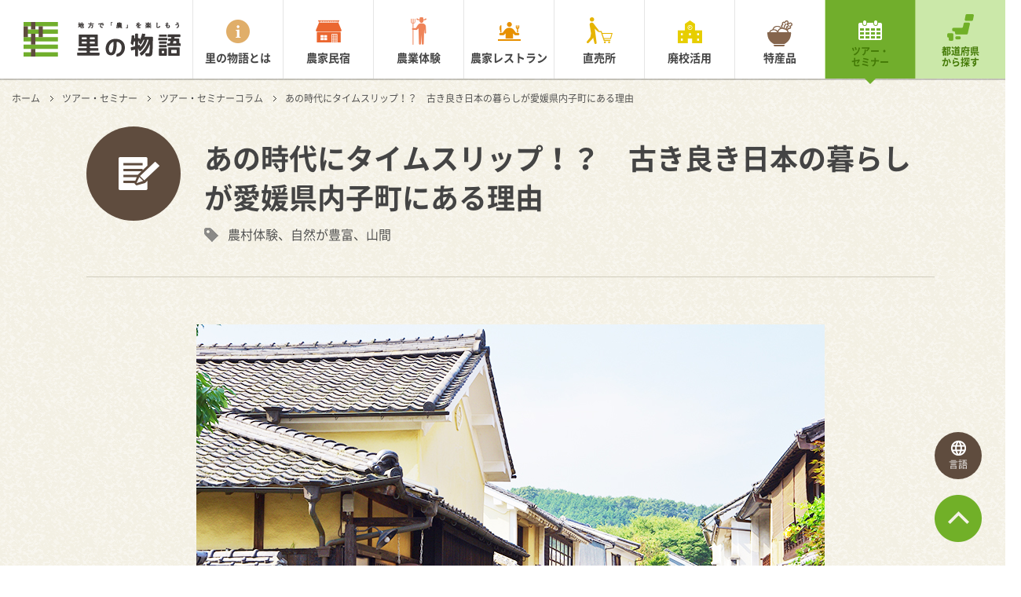

--- FILE ---
content_type: text/html; charset=UTF-8
request_url: https://satomono.jp/tour-seminar/column/339/
body_size: 8631
content:
<!DOCTYPE HTML>
<html>
<head>
<meta http-equiv="Content-Type" content="text/html; charset=utf-8">
<meta property="og:title" content="あの時代にタイムスリップ！？　古き良き日本の暮らしが愛媛県内子町にある理由 | ツアー・セミナーコラム | 里の物語">
<meta property="og:type" content="company">
<meta property="og:url" content="https://satomono.jp/tour-seminar/column/339/">
<meta property="og:image" content="https://satomono.jp/wp-content/uploads/2016/09/thumbnail255x340.jpg">
<meta property="og:site_name" content="里の物語">
<meta property="og:description" content="ツアー・セミナーに関するコラムです。里の物語は日本全国の農山漁村の旬の魅力を伝える総合情報サイトです。">
<meta property="og:locale" content="ja_JP">
<meta name="description" content="ツアー・セミナーに関するコラムです。里の物語は日本全国の農山漁村の旬の魅力を伝える総合情報サイトです。">
<meta name="viewport" content="width=1200">
<title>あの時代にタイムスリップ！？　古き良き日本の暮らしが愛媛県内子町にある理由 | ツアー・セミナーコラム | 里の物語</title>
<link rel="dns-prefetch" href="//satomono.jp">
<link rel="dns-prefetch" href="//s.w.org">
<link rel="dns-prefetch" href="/common/css/app.css?20170303">
<link rel="dns-prefetch" href="/common/js/libs.js">
<link rel="dns-prefetch" href="//www.googletagmanager.com">
<link rel="apple-touch-icon" href="/apple-touch-icon.png">
<link rel="canonical" href="https://satomono.jp/tour-seminar/column/339/">
<link rel="https://api.w.org/" href="/wp-json/">
<link rel="shortlink" href="/?p=339">
<link rel="alternate" type="application/json+oembed" href="/wp-json/oembed/1.0/embed?url=https%3A%2F%2Fsatomono.jp%2Fcolumn%2F339%2F">
<link rel="alternate" type="text/xml+oembed" href="/wp-json/oembed/1.0/embed?url=https%3A%2F%2Fsatomono.jp%2Fcolumn%2F339%2F&#038;format=xml">
<link rel="stylesheet" href="/common/css/app.css?20170303">
<link rel="stylesheet" id="contact-form-7-css" href="/wp-content/plugins/contact-form-7/includes/css/styles.css?ver=4.6.1" type="text/css" media="all">
<link rel="stylesheet" id="wordpress-popular-posts-css" href="/wp-content/plugins/wordpress-popular-posts/style/wpp.css?ver=3.3.4" type="text/css" media="all">
<style type="text/css" media="all">/*<![CDATA[ */
.wp_social_bookmarking_light{
border: 0 !important;
padding: 10px 0 2px 0 !important;
margin: 0 !important;
}
.wp_social_bookmarking_light div{
float: left !important;
border: 0 !important;
padding: 0 !important;
margin: 0 5px 0px 0 !important;
min-height: 30px !important;
line-height: 18px !important;
text-indent: 0 !important;
}
.wp_social_bookmarking_light img{
border: 0 !important;
padding: 0;
margin: 0;
vertical-align: top !important;
}
.wp_social_bookmarking_light_clear{
clear: both !important;
}
#fb-root{
display: none;
}
.wsbl_twitter{
width: 100px;
}
.wsbl_facebook_like iframe{
max-width: none !important;
}
.wsbl_pinterest a{
border: 0px !important;
}
/* ]]>*/</style>
<script src="/common/js/libs.js"></script>
<script async src="https://www.googletagmanager.com/gtag/js?id=G-WSQ24X32MV"></script>
<script type="text/javascript">//<![CDATA[
window.dataLayer = window.dataLayer || [];
function gtag(){dataLayer.push(arguments);}
gtag('js', new Date());
gtag('config', 'G-WSQ24X32MV');
var sampling_active = 0;
var sampling_rate   = 100;
var do_request = false;
if ( !sampling_active ) {
do_request = true;
} else {
var num = Math.floor(Math.random() * sampling_rate) + 1;
do_request = ( 1 === num );
}
if ( do_request ) {
var xhr = ( window.XMLHttpRequest )
? new XMLHttpRequest()
: new ActiveXObject( "Microsoft.XMLHTTP" ),
url = '/wp-admin/admin-ajax.php',
params = 'action=update_views_ajax&token=c9250448ed&wpp_id=339';
xhr.open( "POST", url, true );
xhr.setRequestHeader( "Content-type", "application/x-www-form-urlencoded" );
xhr.onreadystatechange = function() {
if ( 4 === xhr.readyState && 200 === xhr.status ) {
if ( window.console && window.console.log ) {
window.console.log( xhr.responseText );
}
}
};
xhr.send( params );
}
(function (d, s, id) {
var js, fjs = d.getElementsByTagName(s)[0];
if (d.getElementById(id)) return;
js = d.createElement(s);
js.id = id;
js.src = "//connect.facebook.net/ja_JP/sdk.js#xfbml=1&version=v2.7";
fjs.parentNode.insertBefore(js, fjs);
}(document, 'script', 'facebook-jssdk'));
//]]></script>
<!--[if lte IE 8]><script src="/common/js/html5shiv.min.js"></script>
<![endif]-->
</head>
<body id="" class="current-page_tour-event">
<!-- Google Tag Manager -->
<script>(function(w,d,s,l,i){w[l]=w[l]||[];w[l].push({'gtm.start':
new Date().getTime(),event:'gtm.js'});var f=d.getElementsByTagName(s)[0],
j=d.createElement(s),dl=l!='dataLayer'?'&l='+l:'';j.async=true;j.src=
'https://www.googletagmanager.com/gtm.js?id='+i+dl;f.parentNode.insertBefore(j,f);
})(window,document,'script','dataLayer','GTM-TRHFGS6');</script>
<!-- End Google Tag Manager -->
<!-- Google Tag Manager (noscript) -->
<noscript><iframe src="https://www.googletagmanager.com/ns.html?id=GTM-TRHFGS6"
height="0" width="0" style="display:none;visibility:hidden"></iframe></noscript>
<!-- End Google Tag Manager (noscript) -->
  <div class="l-root-container" id="js-page-top">
    <header class="l-header" id="js-header">
  <div class="l-header__inner u-cf">
    <h1 class="l-header__logo"><a href="/"><img src="/common/img/logo.png" alt="地方で「農」を楽しもう 里の物語" id="js-logo-image"></a></h1>
    <nav class="l-header__nav">
      <ul class="u-cf">
        <li class="l-header__list l-header__list--menu_about"><a href="/about/">里の物語とは</a></li>
        <li class="l-header__list l-header__list--menu_minshuku"><a href="/farm-stay-inn/">農家民宿</a></li>
        <li class="l-header__list l-header__list--menu_taiken"><a href="/experience/">農業体験</a></li>
        <li class="l-header__list l-header__list--menu_restaurant"><a href="/restaurant/">農家レストラン</a></li>
        <li class="l-header__list l-header__list--menu_chokubai"><a href="/market/">直売所</a></li>
        <li class="l-header__list l-header__list--menu_haikou"><a href="/school/">廃校活用</a></li>
        <li class="l-header__list l-header__list--menu_speciality"><a href="/speciality/">特産品</a></li>
        <li class="l-header__list l-header__list--menu_tour-event"><a href="/tour-seminar/">ツアー・<br>セミナー</a></li>
        <li class="l-header__list l-header__list--menu_search"><a href="/search/">都道府県<br>から探す</a></li>
      </ul>
    </nav>
  </div>
</header>
    <div class="l-body-container">
      <nav class="l-crumb">
        <ul>
          <li><a href="/">ホーム</a></li>
          <li><a href="/tour-seminar/">ツアー・セミナー</a></li>
          <li><a href="/tour-seminar/column/">ツアー・セミナーコラム</a></li>
          <li>あの時代にタイムスリップ！？　古き良き日本の暮らしが愛媛県内子町にある理由</li>
        </ul>
      </nav>
      <div class="c-head-area c-head-area--has_line u-cf">
        <div class="c-head-area__icon c-head-area__icon--type_column">ツアー・セミナー</div>
        <div class="c-head-area__text-area">
          <h1 class="c-head-area__heading">あの時代にタイムスリップ！？　古き良き日本の暮らしが愛媛県内子町にある理由</h1>
              <div class="c-head-area__tag">
      農村体験、自然が豊富、山間          </div>
            </div>
      </div>
      <div class="l-index-container">
        <div class="p-column-container u-mb-xl">
          <div class="p-column-area u-mb-xl">
        <p><img class="alignnone size-full wp-image-340" alt="image01" src="/wp-content/uploads/2016/09/image01-5.jpg" /></p><p>　松山市内から車で<span>25</span>分、愛媛県中南部・南予地域に位置する内子町が今回の旅の目的地です。</p><p>　内子町は松山に次ぐ愛媛県屈指の観光地。かつて、明治から昭和にかけては、木蝋（ハゼノキを原料とした蝋）やタバコの生産、流通で栄え、財を成した商人たちが多く暮らすにぎやかな町だったそうです。現在、多くの観光客を惹きつけているのは、その頃の面影を残す、美しい古い町並みです。</p><p>　そして、この古い町並みの保全と共に、周囲の山々や自然までも包括した「村並み保存運動」を進めてきた内子町。さらには、エコタウンとして環境保全型の暮らしや産業の推進も率先して行っており、グリーンツーリズム・着地型観光の先進地としてその名が知られる地域です。</p><p><img class="alignnone size-full wp-image-342" alt="image03" src="/wp-content/uploads/2016/09/image03-5.jpg" /></p><p>　内子町の中心部、古い町並みが残る八日市・護国地区にやってきました。</p><p>　この地区の中心的存在が、大正<span>5</span>年に建てられた「内子座」です。商家のだんな衆が建てた劇場で、木造<span>2</span>階建ての瓦葺の入母屋造り。回り舞台や花道、枡席などを備えた豪華な劇場です。落語や歌舞伎に興じた当時の人々の声が今にも聞こえてきそうな客席や回り舞台がそのまま残っています。</p><p>　実はこの舞台、過去の遺産ではなく「現役」。今でも、落語や演劇、音楽コンサートなどで利用されています。今も昔も、内子町のシンボル的存在です。</p><p><img class="alignnone size-full wp-image-341" alt="image02" src="/wp-content/uploads/2016/09/image02-5.jpg" /></p><p>　内子座の内部を案内してもらったあと、古い町並みが残る通りへ。</p><p>　黄漆喰や白漆喰で塗り込められた重厚な漆喰壁、当時の人々が競い合うように施したであろう豪華な装飾。宿場町とはまた違った「商人の町」ならではの重厚感に圧倒！　当時の技術や商人達の粋なセンス、息遣いを感じられるのが、内子町の町並みの特徴です。</p><h2>「町並み保存」から「村並み保存運動」へ</h2><p>こうした町並みが内外に評価されるようになったのは、実は、<span>1970</span>年代のこと。高度経済成長期、全国的な開発が進む中、歴史的建造物はその多くが失われていきました。地方は過疎化が進み、内子町も例外ではなく人口の減少や産業に衰退に悩まされていました。そうした時代を背景に、老朽化が進んでいた歴史的建造物の多くは、「内子座」も含め、消滅の危機に瀕していたのだといいます。</p><p>　しかし、1970年代、専門家からの評価を受け、歴史的建造物に関する調査が入ります。外部からの評価を受けたことをきっかけに、町としても町並み保存の方針を固めていきました。地域住民と古い町並みが残る長野県妻籠宿などの事例を視察、「地域の財産を活かして、地域経済の自立を促していくことの大切さ」が認知され、地域住民の間にも徐々に町並み保全への機運が高まっていったといいます。そして、一度は取り壊しが決まった「内子座」を始めとした歴史的建造物の本格的な保全の取組みが官民一体で進み、1982年（昭和57年）、内子町の古い町並みは、国の重要伝統的建造物群保存地区に選定されることとなりました。</p><p><img class="alignnone size-full wp-image-343" alt="image04" src="/wp-content/uploads/2016/09/image04-5.jpg" /></p><p>「町並み保存」から「村並み保存」へとその舵を切ったのは、それから程なくしてからこと。</p><p>　内子町の面積の大半を占めるのは、実は山間部。市街地の町並み保存運動は軌道に乗り始めていましたが、山間部の人口減少、基幹産業である農業の衰退は深刻、かつての豊かな農村景観は、変化を余儀なくされていました。そうした中、市街地の町並み保全の経験を活かし、農村景観の保存、文化の継承を進めていくために掲げられたのが「村並み保存運動」でした。</p><p><img class="alignnone size-full wp-image-344" alt="image05" src="/wp-content/uploads/2016/09/image05-5.jpg" /></p><h2>「村並み保存運動」から農家民泊の誕生、グリーン・ツーリズムの先進地へ</h2><p>　「村並み保存運動」の一環として誕生したのが、山間部石畳地区の古民家を改修した農家民泊「石畳の宿」です。<span>1994</span>年にオープンしてから、地元のお母さん達が丹精込めて作る郷土料理や、昔ながらの古民家の佇まいが口コミで人気となり、特別な観光名所も無かった谷合の地にありながら、今では年間約<span>1000</span>人の人が利用する人気の宿になりました。</p><p><span><img class="alignnone size-full wp-image-345" alt="image06" src="/wp-content/uploads/2016/09/image06-4.jpg" /> </span></p><p><span>　管理を行うお母さん方の人柄に惹かれ、リピーターも多いといいます。また、かつて石畳地区に流れる麓川では、農事用の30数基の水車がありました。その姿を再現した公園が「石畳清流園」。11月3日に開催される「水車まつり」には、町内外から多くの人が詰めかけます。</span></p><p>管理を行うお母さん方の人柄に惹かれ、リピーターも多いといいます。また、かつて石畳地区に流れる麓川では、農事用の30数基の水車がありました。その姿を再現した公園が「石畳清流園」。11月3日に開催される「水車まつり」には、町内外から多くの人が詰めかけます。</p><p><img class="alignnone size-full wp-image-333" alt="image07" src="/wp-content/uploads/2016/09/image07-3.jpg" /></p><p>　「ファームインＲＡＵＭ古久里来（こくりこ）」がオープンしたのも、「石畳の宿」ができたちょうど1年後のこと。「石畳の宿」は町が建物を所有する公共の宿ですが、「古久里来」はオーナーの森長夫妻が運営する民間の宿です。市街地でも古民家を再生した宿が次々に生まれ、それぞれの個性が切磋琢磨し合いながら、内子町は着地型観光・グリーンツーリズムの先進地として、その名が知られるようになっていきました。</p><p><img class="alignnone size-full wp-image-346" alt="image07" src="/wp-content/uploads/2016/09/image07-4.jpg" /></p><p>　近年に入ってからも、山間部では新しい動きが進んでいます。2005年、お遍路宿を現代に再現した宿「川登筏の里交流センターいかだや」がオープン、石畳地区と同じく山間部の長田地区では、廃校となった小学校を活用した体験宿泊施設「お山の学校ながた」を2012年にオープンし、農村の暮らしを今に伝えています。</p><p><img class="alignnone size-full wp-image-347" alt="image08" src="/wp-content/uploads/2016/09/image08-1.jpg" /></p><p>　また、もともとモモやブドウなどの果樹栽培が盛んな内子町。上記でご紹介した宿では、果物狩りなどの農業体験を行っているところがたくさんあります。また、現在、人気の道の駅として観光情報雑誌の常連となっている「道の駅内子フレッシュパークからり」では、内子町産の農産物や、それらを使った加工品を買い求めることができます。</p><h2>古き良き、日本の暮らしを感じる旅へ</h2><p>　古き良き日本の暮らしが残る内子町。内子町の美しい町並みからは、かつてのそこに暮らした人々の活気を思い起こさせ、そこに連なる村並みには、風雪に耐え五穀豊穣を願った人々の息遣いが、そしてそれらを包み込むような山並みには、人々の暮らしを見守ってきた自然の大らかさを感じます。</p><p>　そんなかつての日本の暮らしと、豊かな自然を感じる内子町の旅。ぜひ、皆さまも出掛けてみてはいかがでしょうか。</p><p><img class="alignnone size-full wp-image-335" alt="image09" src="/wp-content/uploads/2016/09/image09.jpg" /></p>          </div>
          <div class="c-share-box">
            <p class="c-share-box__text">
              この記事が参考になったらぜひシェアしてください！
            </p>
            <div class="c-share-box__sns">
    <div class='wp_social_bookmarking_light'>
            <div class="wsbl_hatena_button"><a href="//b.hatena.ne.jp/entry/" class="hatena-bookmark-button" data-hatena-bookmark-title="" data-hatena-bookmark-layout="simple-balloon" title="このエントリーをはてなブックマークに追加"> <img src="//b.hatena.ne.jp/images/entry-button/button-only@2x.png" alt="このエントリーをはてなブックマークに追加" width="20" height="20" style="border: none;" /></a><script type="text/javascript" src="//b.hatena.ne.jp/js/bookmark_button.js" charset="utf-8" async="async"></script></div>
            <div class="wsbl_facebook_like"><div id="fb-root"></div><fb:like href="" layout="button_count" action="like" width="100" share="false" show_faces="false" ></fb:like></div>
            <div class="wsbl_twitter"><a href="https://twitter.com/share" class="twitter-share-button" data-url="" data-text="" data-lang="ja">Tweet</a></div>
    </div>
<br class='wp_social_bookmarking_light_clear' />
            </div>
            <div class="c-share-box__label">
              <span>SHARE</span>
            </div>
          </div>
        </div>
      </div>
    </div>
    <div class="l-aside-container l-aside-container--has_bg-02">
  <div class="l-aside-container__inner  u-mb-xl">
        <h2 class="c-heading-04">人気のツアー・セミナーコラム</h2>
        <div class="c-column c-column--number_three u-cf js-line-height">
  <div class="c-column__item">
  <div class="c-service-panel">
    <a href="/tour-seminar/column/3642/" class="c-service-panel__link">
            <div class="c-service-panel__image">
        <img src="/wp-content/uploads/2017/02/かめりあ340x255.jpg" alt="" />
      </div>
            <div class="c-service-panel__text-area js-line-height__child">
        <div class="c-service-panel__category c-service-panel__category--type_column">
          <span>コラム</span>
        </div>
        <div class="c-service-panel__date">
        </div>
        <div class="c-service-panel__heading">広島県のほぼ中央の世羅町　元気の源は「駅伝」と「おかあさんの笑顔」</div>
        <p class="c-service-panel__description">
          広島空港から約３０分で行ける　農産物の宝庫・世羅
　東京から広島へ行くときは、交通手段として一般的...        </p>
        <ul class="c-service-panel__tag">
            <li>農村体験</li>
            <li>家族で楽しむ</li>
            <li>自然が豊富</li>
            <li>山間</li>
            <li>夫婦で楽しむ</li>
          </ul>
      </div>
    </a>
  </div>
</div>
    </div>
  </div>
    </div>
    
    <div class="l-page-top" id="js-page-top-link"><a href="#js-page-top"></a></div>
    <footer class="l-footer">
  <ul class="l-footer__site-map">
    <li><a href="/">ホーム</a></li>
    <li><a href="/about/">里の物語とは</a></li>
    <li><a href="/farm-stay-inn/">農家民宿</a></li>
    <li><a href="/experience/">農業体験</a></li>
    <li><a href="/restaurant/">農家レストラン</a></li>
    <li><a href="/market/">直売所</a></li>
    <li><a href="/school/">廃校活用</a></li>
    <li><a href="/speciality/">特産品</a></li>
    <li><a href="/aboutus/">運営団体</a></li>
    <li><a href="http://www.kouryu.or.jp/about/privacypolicy.html" target="_blank">個人情報保護方針</a></li>
  </ul>
  <p class="l-footer__copy">
    <small>Copyright &copy; 里の物語</small>
  </p>
</footer>
    <div class="l-modal-menu-icon l-modal-menu-icon--navigation" id="js-menu-trigger--navigation">
  <a href="javascript:void(0)">
    <div class="l-modal-menu-icon__line"></div>
    <div class="l-modal-menu-icon__open">メニュー</div>
    <div class="l-modal-menu-icon__close">閉じる</div>
  </a>
</div>
<div class="l-modal-menu-icon l-modal-menu-icon--translation" id="js-menu-trigger--translation">
  <a href="javascript:void(0)">
    <div class="l-modal-menu-icon__language"></div>
    <div class="l-modal-menu-icon__open">言語</div>
    <div class="l-modal-menu-icon__close">閉じる</div>
  </a>
</div>
    <div class="l-modal-menu" id="js-modal-menu--navigation">
  <div class="l-modal-menu__menu-home">
    <a href="/"><span>里の物語 ホーム</span></a>
  </div>
  <div class="l-modal-menu__menu-home u-mb-s">
    <a href="/about/"><span>里の物語とは</span></a>
  </div>
  <ul class="l-modal-menu__menu-main u-cf u-mb-s">
    <li class="l-modal-menu__main-list l-modal-menu__main-list--type_minshuku"><a href="/farm-stay-inn/">農家民宿</a></li>
    <li class="l-modal-menu__main-list l-modal-menu__main-list--type_taiken"><a href="/experience/">農業体験</a></li>
    <li class="l-modal-menu__main-list l-modal-menu__main-list--type_restaurant"><a href="/restaurant/">農家<br>レストラン</a></li>
    <li class="l-modal-menu__main-list l-modal-menu__main-list--type_chokubai"><a href="/market/">直売所</a></li>
    <li class="l-modal-menu__main-list l-modal-menu__main-list--type_haikou"><a href="/school/">廃校活用</a></li>
    <li class="l-modal-menu__main-list l-modal-menu__main-list--type_speciality"><a href="/speciality/">特産品</a></li>
  </ul>
  <ul class="l-modal-menu__menu-sub u-cf u-mb-s">
    <li class="l-modal-menu__sub-list l-modal-menu__sub-list--type_event"><a href="/tour-seminar/">ツアー・<br>セミナー</a></li>
    <li class="l-modal-menu__sub-list l-modal-menu__sub-list--type_japan"><a href="/search/">都道府県<br>から探す</a></li>
  </ul>
</div>
<div class="l-modal-menu" id="js-modal-menu--translation">
  <div id="google_translate_element"></div>
</div>
    <div class="l-overlay" id="js-overlay"></div>
  </div>
  <script src="/common/js/app.js"></script>

<!-- BEGIN: WP Social Bookmarking Light FOOTER -->
    <script>!function(d,s,id){var js,fjs=d.getElementsByTagName(s)[0],p=/^http:/.test(d.location)?'http':'https';if(!d.getElementById(id)){js=d.createElement(s);js.id=id;js.src=p+'://platform.twitter.com/widgets.js';fjs.parentNode.insertBefore(js,fjs);}}(document, 'script', 'twitter-wjs');</script>


<!-- END: WP Social Bookmarking Light FOOTER -->
<script type='text/javascript' src='/wp-includes/js/jquery/jquery-migrate.min.js?ver=1.4.1'></script>
<script type='text/javascript' src='/wp-content/plugins/contact-form-7/includes/js/jquery.form.min.js?ver=3.51.0-2014.06.20'></script>
<script type='text/javascript'>
/* <![CDATA[ */
var _wpcf7 = {"recaptcha":{"messages":{"empty":"\u3042\u306a\u305f\u304c\u30ed\u30dc\u30c3\u30c8\u3067\u306f\u306a\u3044\u3053\u3068\u3092\u8a3c\u660e\u3057\u3066\u304f\u3060\u3055\u3044\u3002"}}};
/* ]]> */
</script>
<script type='text/javascript' src='/wp-content/plugins/contact-form-7/includes/js/scripts.js?ver=4.6.1'></script>
<script type='text/javascript' src='/wp-includes/js/wp-embed.min.js?ver=4.7.31'></script>

<script type="text/javascript">
(function($){
    $.get("/wp-cron.php");
})(jQuery);
</script>
<link rel="stylesheet" href="/wp-content/themes/mmk/plugins/ml-slider/flexslider.css">
<!-- google translate -->
<div id="google_translate_element"></div>
<!-- google translate -->
<!-- Twitter universal website tag code -->
<script>
!function(e,t,n,s,u,a){e.twq||(s=e.twq=function(){s.exe?s.exe.apply(s,arguments):s.queue.push(arguments);
},s.version='1.1',s.queue=[],u=t.createElement(n),u.async=!0,u.src='//static.ads-twitter.com/uwt.js',
a=t.getElementsByTagName(n)[0],a.parentNode.insertBefore(u,a))}(window,document,'script');
// Insert Twitter Pixel ID and Standard Event data below
twq('init','nx3ex');
twq('track','PageView');
</script>
<!-- End Twitter universal website tag code -->
</body>
</html>


--- FILE ---
content_type: text/html; charset=UTF-8
request_url: https://satomono.jp/wp-admin/admin-ajax.php
body_size: 101
content:
WPP: OK. Execution time: 0.02176 seconds

--- FILE ---
content_type: text/css
request_url: https://satomono.jp/common/css/app.css?20170303
body_size: 19713
content:
@charset "UTF-8";
@import url(https://fonts.googleapis.com/css?family=Candal);
@import url(https://fonts.googleapis.com/css?family=Rubik:400);
@font-face {
  font-family: "NotoSans-Regular";
  font-style: normal;
  font-weight: 400;
  src: url("/common/font/NotoSansCJKjp-demilight.eot");
  src: local("Noto Sans CJK JP demilight"), url("/common/font/NotoSansCJKjp-demilight.woff") format("woff"), url("/common/font/NotoSansCJKjp-demilight.otf") format("opentype");
}
@font-face {
  font-family: "NotoSans-Regular";
  font-style: normal;
  font-weight: 500;
  src: url("/common/font/NotoSansCJKjp-midium.eot");
  src: local("Noto Sans CJK JP midium"), url("/common/font/NotoSansCJKjp-midium.woff") format("woff"), url("/common/font/NotoSansCJKjp-midium.otf") format("opentype");
}
@font-face {
  font-family: "NotoSans-Regular";
  font-style: normal;
  font-weight: 700;
  src: url("/common/font/NotoSansCJKjp-Bold.eot");
  src: local("Noto Sans CJK JP Bold"), url("/common/font/NotoSansCJKjp-Bold.woff") format("woff"), url("/common/font/NotoSansCJKjp-Bold.otf") format("opentype");
}
html,
body,
div,
span,
applet,
object,
iframe,
h1,
h2,
h3,
h4,
h5,
h6,
p,
blockquote,
pre,
a,
abbr,
acronym,
address,
big,
cite,
code,
del,
dfn,
em,
img,
ins,
kbd,
q,
s,
samp,
small,
strike,
strong,
sub,
sup,
tt,
var,
b,
u,
i,
center,
dl,
dt,
dd,
l,
ul,
li,
fieldset,
form,
label,
legend,
table,
caption,
tbody,
tfoot,
thead,
tr,
th,
td,
article,
aside,
canvas,
details,
embed,
figure,
figcaption,
footer,
header,
hgroup,
menu,
nav,
output,
ruby,
section,
summary,
time,
mark,
audio,
video {
  margin: 0;
  padding: 0;
}

h1,
h2,
h3,
h4,
h5,
h6,
table,
input,
textarea,
select,
option,
button {
  font-size: 100%;
}

blockquote,
q {
  quotes: none;
}

blockquote:before,
blockquote:after,
q:before,
q:after {
  content: '';
  content: none;
}

article,
aside,
details,
figcaption,
figure,
footer,
header,
menu,
nav,
section,
main {
  display: block;
}

input,
textarea {
  margin: 0;
  padding: 0;
}

ol,
ul {
  list-style: none;
  margin: 0;
  padding: 0;
}

table {
  border-collapse: collapse;
  border-spacing: 0;
}

caption,
th {
  text-align: left;
}

:focus {
  outline: 0;
}

img,
a img {
  border: none;
}

a {
  outline: 0;
  cursor: pointer;
  text-decoration: none;
}

html {
  height: 100%;
  line-height: 1.8;
  background: #fff;
}

body {
  position: relative;
  min-height: 100%;
  color: #444;
  -webkit-text-size-adjust: none;
  font-family: "NotoSans-Regular", "メイリオ", "Meiryo", "ヒラギノ角ゴ Pro W3", "Hiragino Kaku Gothic Pro", sans-serif;
}
@media only screen and (max-width: 47.9375em) {
  body {
    font-size: 15px;
    font-size: 0.9375rem;
  }
}
body.ie-ver-8 {
  font-family: "メイリオ", "Meiryo", "ヒラギノ角ゴ Pro W3", "Hiragino Kaku Gothic Pro", sans-serif;
}
body > .skiptranslate:first-child {
  display: none;
}

a {
  color: #71ae2c;
}
a:hover {
  color: #87e022;
}
a:hover > img {
  opacity: 0.7;
  filter: alpha(opacity=70);
  -ms-filter: alpha(opacity=70);
}

@media only screen and (max-width: 47.9375em) {
  #google_translate_element {
    padding-top: 28px;
    text-align: center;
  }
}

.l-header {
  position: fixed;
  top: 0;
  left: 0;
  width: 100%;
  box-sizing: border-box;
  z-index: 9;
  background-color: #fff;
  height: 100px;
  box-shadow: 0px 1px 0px 1px rgba(0, 0, 0, 0.2);
  transform: rotate3d(0, 0, 0);
  /*
  /*　ナビゲーション内、メニューリスト
  **/
}
@media only screen and (max-width: 47.9375em) {
  .l-header {
    min-width: auto;
    height: 47px;
    padding-left: 6%;
    box-shadow: 0px 2px 0px 1px rgba(0, 0, 0, 0.2);
    transform: translate3d(0, 0, 15px);
  }
}
.current-page_top .l-header {
  transform: translate3d(0, -100%, 0);
  transition: transform 1s 0s cubic-bezier(0.215, 0.61, 0.355, 1);
}
@media only screen and (max-width: 47.9375em) {
  .current-page_top .l-header {
    transform: translate3d(0, 0, 0);
  }
}
.current-page_top .l-header.is-show {
  transform: translate3d(0, 0, 0);
}
.ie-ver-8 .current-page_top .l-header {
  transform: translate3d(0, 0, 0);
}
.ie-ver-8 .l-header {
  border-bottom-color: #e5e5e5;
  border-bottom-style: solid;
  border-bottom-width: 2px;
}
@media only screen and (max-width: 47.9375em) {
  .l-header__inner {
    width: 100%;
  }
}
@media only screen and (min-width: 48em) {
  .l-header__inner {
    width: 1195px;
    min-width: 1270px;
    margin-left: auto;
    margin-right: auto;
  }
}
@media only screen and (min-width: 74.6875em) {
  .l-header__inner {
    width: 100%;
    margin-left: auto;
    margin-right: auto;
  }
}
.ie-ver-8 .l-header__inner {
  width: 1195px;
  min-width: 1270px;
  margin-left: auto;
  margin-right: auto;
}
.l-header__logo {
  float: left;
  width: 201px;
  padding-top: 28px;
  padding-left: 30px;
}
@media only screen and (max-width: 47.9375em) {
  .l-header__logo {
    width: auto;
    padding-top: 10px;
    padding-left: 0;
  }
}
.l-header__logo > a {
  display: block;
  width: 201px;
  height: 44px;
}
@media only screen and (max-width: 47.9375em) {
  .l-header__logo > a {
    width: 125px;
    height: auto;
  }
}
.l-header__logo img {
  display: block;
  width: 100%;
  height: auto;
}
.l-header__nav {
  float: right;
  width: 1035px;
}
@media only screen and (max-width: 47.9375em) {
  .l-header__nav {
    display: none;
  }
}
.l-header__nav-inner {
  float: left;
}
.l-header__list {
  position: relative;
  float: left;
  font-weight: bold;
  line-height: 1.2;
  text-align: center;
  box-sizing: border-box;
  font-size: 14px;
  font-size: 0.875rem;
  width: 115px;
  border-left-color: #e5e5e5;
  border-left-style: solid;
  border-left-width: 1px;
}
.translated-ltr .l-header__list {
  font-size: 12px;
  font-size: 0.75rem;
}
.l-header__list > a {
  display: block;
  height: 100px;
  box-sizing: border-box;
  color: #444;
  background-repeat: no-repeat;
}
.l-header__list--menu_about {
  border-left-color: #e5e5e5;
}
.l-header__list--menu_about > a {
  padding-top: 65px;
  background-image: url(/common/img/icon_about_color.png);
  background-position: 50% 25px;
}
.l-header__list--menu_about > a:hover {
  background-color: #f9e2be;
}
.current-page_about .l-header__list--menu_about > a {
  color: #fff;
  background-image: url(/common/img/icon_about_white_small.png);
  background-color: #e0ae69;
}
.current-page_about .l-header__list--menu_about:after {
  content: '';
  position: absolute;
  bottom: -7px;
  left: 0;
  width: 100%;
  height: 7px;
  background-position: 50% 0;
  background-repeat: no-repeat;
  background-image: url("/common/img/bg_header_balloon_about.png");
}
.l-header__list--menu_minshuku {
  border-left-color: #e5e5e5;
}
.l-header__list--menu_minshuku > a {
  padding-top: 65px;
  background-image: url(/common/img/icon_minshuku_color.png);
  background-position: 50% 25px;
}
.l-header__list--menu_minshuku > a:hover {
  background-color: #ffd1bf;
}
.current-page_guest-house .l-header__list--menu_minshuku > a {
  color: #fff;
  background-image: url(/common/img/icon_minshuku_white_small.png);
  background-color: #e56429;
}
.current-page_guest-house .l-header__list--menu_minshuku:after {
  content: '';
  position: absolute;
  bottom: -7px;
  left: 0;
  width: 100%;
  height: 7px;
  background-position: 50% 0;
  background-repeat: no-repeat;
  background-image: url("/common/img/bg_header_balloon_minshuku.png");
}
.l-header__list--menu_taiken {
  border-left-color: #e5e5e5;
}
.l-header__list--menu_taiken > a {
  padding-top: 65px;
  background-image: url(/common/img/icon_taiken_color.png);
  background-position: 50% 22px;
}
.l-header__list--menu_taiken > a:hover {
  background-color: #fbe0d6;
}
.current-page_experience .l-header__list--menu_taiken > a {
  color: #fff;
  background-image: url(/common/img/icon_taiken_white_small.png);
  background-color: #ee835a;
}
.current-page_experience .l-header__list--menu_taiken:after {
  content: '';
  position: absolute;
  bottom: -7px;
  left: 0;
  width: 100%;
  height: 7px;
  background-position: 50% 0;
  background-repeat: no-repeat;
  background-image: url("/common/img/bg_header_balloon_taiken.png");
}
.l-header__list--menu_restaurant {
  border-left-color: #e5e5e5;
}
.l-header__list--menu_restaurant > a {
  padding-top: 65px;
  background-image: url(/common/img/icon_restaurant_color.png);
  background-position: 50% 28px;
}
.l-header__list--menu_restaurant > a:hover {
  background-color: #f9e3bf;
}
.current-page_restaurant .l-header__list--menu_restaurant > a {
  color: #fff;
  background-image: url(/common/img/icon_restaurant_white_small.png);
  background-color: #e68f00;
}
.current-page_restaurant .l-header__list--menu_restaurant:after {
  content: '';
  position: absolute;
  bottom: -7px;
  left: 0;
  width: 100%;
  height: 7px;
  background-position: 50% 0;
  background-repeat: no-repeat;
  background-image: url("/common/img/bg_header_balloon_restaurant.png");
}
.l-header__list--menu_chokubai {
  border-left-color: #e5e5e5;
}
.l-header__list--menu_chokubai > a {
  padding-top: 65px;
  background-image: url(/common/img/icon_chokubai_color.png);
  background-position: 50% 22px;
}
.l-header__list--menu_chokubai > a:hover {
  background-color: #f8ecbf;
}
.current-page_market .l-header__list--menu_chokubai > a {
  color: #fff;
  background-image: url(/common/img/icon_chokubai_white_small.png);
  background-color: #e5b200;
}
.current-page_market .l-header__list--menu_chokubai:after {
  content: '';
  position: absolute;
  bottom: -7px;
  left: 0;
  width: 100%;
  height: 7px;
  background-position: 50% 0;
  background-repeat: no-repeat;
  background-image: url("/common/img/bg_header_balloon_chokubai.png");
}
.l-header__list--menu_haikou {
  border-left-color: #e5e5e5;
}
.l-header__list--menu_haikou > a {
  padding-top: 65px;
  background-image: url(/common/img/icon_haikou_color.png);
  background-position: 50% 26px;
}
.l-header__list--menu_haikou > a:hover {
  background-color: #f9f2bf;
}
.current-page_school .l-header__list--menu_haikou > a {
  color: #fff;
  background-image: url(/common/img/icon_haikou_white_small.png);
  background-color: #e6cd00;
}
.current-page_school .l-header__list--menu_haikou:after {
  content: '';
  position: absolute;
  bottom: -7px;
  left: 0;
  width: 100%;
  height: 7px;
  background-position: 50% 0;
  background-repeat: no-repeat;
  background-image: url("/common/img/bg_header_balloon_haikou.png");
}
.l-header__list--menu_speciality {
  border-left-color: #e5e5e5;
}
.l-header__list--menu_speciality > a {
  padding-top: 65px;
  background-image: url(/common/img/icon_speciality_color.svg);
  background-position: 50% 26px;
}
.l-header__list--menu_speciality > a:hover {
  background-color: #f2dfd2;
}
.current-page_speciality .l-header__list--menu_speciality > a {
  color: #fff;
  background-image: url(/common/img/icon_speciality_white_small.svg);
  background-color: #85654d;
}
.current-page_speciality .l-header__list--menu_speciality:after {
  content: '';
  position: absolute;
  bottom: -7px;
  left: 0;
  width: 100%;
  height: 7px;
  background-position: 50% 0;
  background-repeat: no-repeat;
  background-image: url("/common/img/bg_header_balloon_speciality.png");
}
.l-header__list--menu_tour-event {
  font-size: 12px;
  font-size: 0.75rem;
  border-left-color: #cbe8a9;
}
.l-header__list--menu_tour-event > a {
  color: #447a06;
  padding-top: 58px;
  background-color: #cbe8a9;
  background-image: url("/common/img/icon_calendar.png");
  background-position: 50% 26px;
}
.l-header__list--menu_tour-event > a:hover {
  background-color: #b1dc7e;
}
.current-page_tour-event .l-header__list--menu_tour-event > a {
  background-image: url("/common/img/icon_calendar_white.png");
  background-color: #71ae2c;
}
.current-page_tour-event .l-header__list--menu_tour-event:after {
  content: '';
  position: absolute;
  bottom: -7px;
  left: 0;
  width: 100%;
  height: 7px;
  background-position: 50% 0;
  background-repeat: no-repeat;
  background-image: url("/common/img/bg_header_balloon_green.png");
}
.l-header__list--menu_search {
  font-size: 12px;
  font-size: 0.75rem;
  border-left-color: #a9d278;
}
.l-header__list--menu_search > a {
  color: #447a06;
  padding-top: 58px;
  background-color: #cbe8a9;
  background-image: url("/common/img/icon_japan.png");
  background-position: 50% 18px;
}
.l-header__list--menu_search > a:hover {
  background-color: #b1dc7e;
}
.current-page_search .l-header__list--menu_search > a {
  background-image: url("/common/img/icon_japan_white.png");
  background-color: #71ae2c;
}
.current-page_search .l-header__list--menu_search:after {
  content: '';
  position: absolute;
  bottom: -7px;
  left: 0;
  width: 100%;
  height: 7px;
  background-position: 50% 0;
  background-repeat: no-repeat;
  background-image: url("/common/img/bg_header_balloon_green.png");
}

.l-footer {
  text-align: center;
  /*  width: 1195px;*/
  width: auto;
  padding-top: 35px;
  padding-bottom: 35px;
  margin-left: auto;
  margin-right: auto;
}
@media only screen and (max-width: 47.9375em) {
  .l-footer {
    width: auto;
    text-align: left;
    width: auto;
    padding-top: 0;
    padding-bottom: 0;
  }
}
@media only screen and (min-width: 48em) and (max-width: 81.25em) {
  .l-footer {
    width: 1300px;
  }
}
.l-footer__site-map {
  display: inline-block;
  margin-bottom: 20px;
}
@media only screen and (max-width: 47.9375em) {
  .l-footer__site-map {
    display: block;
    margin-bottom: auto;
    padding-top: 20px;
    padding-bottom: 20px;
    padding-left: 6%;
    padding-right: 6%;
  }
}
.l-footer__site-map li {
  line-height: 1.2;
  display: inline-block;
  font-size: 14px;
  font-size: 0.875rem;
  border-left-style: solid;
  border-left-width: 1px;
  border-left-color: #e5e5e5;
  padding-left: 20px;
  padding-right: 20px;
}
@media only screen and (max-width: 47.9375em) {
  .l-footer__site-map li {
    display: block;
    border-left: none;
    position: relative;
    margin-bottom: 15px;
    padding-left: 12px;
    padding-right: 0;
    font-size: 15px;
    font-size: 0.9375rem;
  }
}
.l-footer__site-map li:first-child {
  border-left: none;
}
@media only screen and (max-width: 47.9375em) {
  .l-footer__site-map li:last-child {
    margin-bottom: 0;
  }
}
.l-footer__site-map li:before {
  content: '';
  display: block;
  position: absolute;
  top: 50%;
  left: 0;
  width: 5px;
  height: 2px;
  background-color: #ccc;
}
.l-footer__site-map li > a {
  color: #444;
}
.l-footer__site-map li > a:hover {
  color: #808080;
}
.l-footer__copy {
  line-height: 1.2;
}
@media only screen and (max-width: 47.9375em) {
  .l-footer__copy {
    font-size: 15px;
    font-size: 0.9375rem;
    border-top-style: solid;
    border-top-width: 1px;
    border-top-color: #e5e5e5;
    padding-top: 15px;
    padding-bottom: 15px;
    padding-left: 6%;
    padding-right: 6%;
  }
}

.l-modal-menu-icon {
  display: none;
}
@media only screen and (max-width: 47.9375em) {
  .l-modal-menu-icon {
    position: fixed;
    top: 0;
    right: 0;
    display: block;
    float: right;
    z-index: 100;
    display: block;
    transform: translate3d(0, 0, 16px);
  }
}
@media only screen and (max-width: 47.9375em) {
  .l-modal-menu-icon > a {
    position: relative;
    display: block;
    width: 47px;
    height: 47px;
    font-size: 9px;
    font-size: 0.5625rem;
    box-sizing: border-box;
    padding-top: 8px;
    padding-bottom: 8px;
    text-align: center;
  }
}
.l-modal-menu-icon > a > span {
  display: block;
  padding-top: 13px;
}
.l-modal-menu-icon__line {
  position: relative;
  background: #fff;
  width: 18px;
  height: 2px;
  margin-left: auto;
  margin-right: auto;
  transition: all 0.4s 0s ease;
}
.l-modal-menu-icon__line:before {
  content: '';
  position: absolute;
  top: 6px;
  display: block;
  background: #fff;
  width: 18px;
  height: 2px;
  transition: all 0.2s 0s ease;
}
.l-modal-menu-icon__line:after {
  transition: all 0.4s 0s ease;
  content: '';
  position: absolute;
  top: 12px;
  display: block;
  background: #fff;
  width: 18px;
  height: 2px;
}
.l-modal-menu-icon__language {
  display: inline-block;
  width: 20px;
  height: 20px;
  transition: all 0.2s 0s ease;
  background-image: url(/common/img/icon_language.png);
  background-repeat: no-repeat;
}
@media only screen and (max-width: 47.9375em) {
  .l-modal-menu-icon__language {
    margin-top: -3px;
    background-image: url(/common/img/icon_language_sp.png);
    background-size: 20px 20px;
  }
}
@media only screen and (min-width: 48em) {
  .l-modal-menu-icon__language {
    margin-top: 10px;
  }
}
.l-modal-menu-icon__language:before {
  content: '';
  position: absolute;
  top: 6px;
  display: block;
  background: #fff;
  width: 18px;
  height: 2px;
  transition: all 0.2s 0s ease;
  opacity: 0;
  filter: alpha(opacity=0);
  -ms-filter: alpha(opacity=0);
}
.l-modal-menu-icon__language:after {
  transition: all 0.4s 0s ease;
  content: '';
  position: absolute;
  top: 12px;
  display: block;
  background: #fff;
  width: 18px;
  height: 2px;
  opacity: 0;
  filter: alpha(opacity=0);
  -ms-filter: alpha(opacity=0);
}
.l-modal-menu-icon__open {
  position: absolute;
  width: 100%;
  text-align: center;
  bottom: 4px;
  left: 0;
  color: #fff;
}
@media only screen and (min-width: 48em) {
  .l-modal-menu-icon__open {
    bottom: 8px;
    font-size: 12px;
    font-size: 0.75rem;
  }
}
.l-modal-menu-icon__close {
  position: absolute;
  width: 100%;
  text-align: center;
  bottom: 4px;
  left: 0;
  color: #71ae2c;
  display: none;
}
@media only screen and (min-width: 48em) {
  .l-modal-menu-icon__close {
    bottom: 8px;
    font-size: 12px;
    font-size: 0.75rem;
  }
}
@media only screen and (max-width: 47.9375em) {
  .l-modal-menu-icon.is-show > a {
    color: #71ae2c;
    background-color: #fff;
  }
}
.l-modal-menu-icon.is-show > a .l-modal-menu-icon__close {
  display: block;
}
.l-modal-menu-icon.is-show > a .l-modal-menu-icon__open {
  display: none;
}
.l-modal-menu-icon.is-show .l-modal-menu-icon__line {
  transform: rotate(-45deg);
  top: 6px;
  background-color: #71ae2c;
}
.l-modal-menu-icon.is-show .l-modal-menu-icon__line:before {
  opacity: 0;
  filter: alpha(opacity=0);
  -ms-filter: alpha(opacity=0);
  background-color: #71ae2c;
}
.l-modal-menu-icon.is-show .l-modal-menu-icon__line:after {
  transform: rotate(-90deg);
  top: 0;
  background-color: #71ae2c;
}
.l-modal-menu-icon.is-show .l-modal-menu-icon__language {
  position: relative;
  width: 18px;
  height: 18px;
  background: none;
  transform: rotate(-45deg);
}
@media only screen and (max-width: 47.9375em) {
  .l-modal-menu-icon.is-show .l-modal-menu-icon__language {
    margin-top: 0;
    margin-left: 2px;
  }
}
@media only screen and (min-width: 48em) {
  .l-modal-menu-icon.is-show .l-modal-menu-icon__language {
    background-color: #5f4c3e;
    margin-top: 13px;
    margin-left: 2px;
  }
}
.l-modal-menu-icon.is-show .l-modal-menu-icon__language:before {
  opacity: 1;
  filter: alpha(opacity=100);
  -ms-filter: alpha(opacity=100);
}
@media only screen and (max-width: 47.9375em) {
  .l-modal-menu-icon.is-show .l-modal-menu-icon__language:before {
    background-color: #5f4c3e;
  }
}
.l-modal-menu-icon.is-show .l-modal-menu-icon__language:after {
  transform: rotate(-90deg);
  top: 6px;
  opacity: 1;
  filter: alpha(opacity=100);
  -ms-filter: alpha(opacity=100);
}
@media only screen and (max-width: 47.9375em) {
  .l-modal-menu-icon.is-show .l-modal-menu-icon__language:after {
    background-color: #5f4c3e;
  }
}
.l-modal-menu-icon--navigation > a {
  background-color: #71ae2c;
}
@media only screen and (min-width: 48em) {
  .l-modal-menu-icon--translation {
    text-align: center;
    position: fixed;
    z-index: 9;
    right: 30px;
    display: block;
    bottom: 110px;
  }
}
.ie-ver-8 .l-modal-menu-icon--translation, .ie-ver-9 .l-modal-menu-icon--translation {
  display: none;
}
@media only screen and (max-width: 47.9375em) {
  .l-modal-menu-icon--translation {
    right: 47px;
  }
}
.l-modal-menu-icon--translation > a {
  background-color: #5f4c3e;
}
@media only screen and (min-width: 48em) {
  .l-modal-menu-icon--translation > a {
    display: block;
    width: 60px;
    height: 60px;
    border-radius: 50%;
  }
}
@media only screen and (max-width: 47.9375em) {
  .l-modal-menu-icon--translation .l-modal-menu-icon__close {
    color: #5f4c3e;
  }
}
@media only screen and (min-width: 48em) {
  .l-modal-menu-icon--translation .l-modal-menu-icon__close {
    color: #fff;
  }
}

.l-modal-menu {
  visibility: hidden;
  position: fixed;
  opacity: 0;
  filter: alpha(opacity=0);
  -ms-filter: alpha(opacity=0);
}
@media only screen and (max-width: 47.9375em) {
  .l-modal-menu {
    top: 47px;
    left: 0;
    width: 100%;
    padding-bottom: 28px;
    box-sizing: border-box;
    z-index: 100;
    transition: all 0.4s 0s ease;
    transform: translate3d(0, -50px, 20px);
    background-color: #fff;
  }
}
@media only screen and (min-width: 48em) {
  .l-modal-menu {
    bottom: 179px;
    right: 10px;
    padding-top: 10px;
    padding-right: 10px;
    padding-bottom: 10px;
    padding-left: 10px;
    border-radius: 5px;
    transition: all 0.2s 0s ease;
    transform: translate3d(0, 20px, 20px);
    background-color: #5f4c3e;
  }
}
.ie-ver-8 .l-modal-menu, .ie-ver-9 .l-modal-menu {
  display: none;
}
.l-modal-menu:after {
  content: "　";
  position: absolute;
  bottom: -7px;
  right: 43px;
  width: 14px;
  height: 7px;
  background-image: url(/common/img/bg_translation_balloon.png);
  background-repeat: no-repeat;
}
@media only screen and (max-width: 47.9375em) {
  .l-modal-menu:after {
    display: none;
  }
}
.l-modal-menu.is-show {
  visibility: visible;
  transform: translate3d(0, 0, 20px);
  z-index: 110;
  opacity: 1;
  filter: alpha(opacity=100);
  -ms-filter: alpha(opacity=100);
}
.l-modal-menu__menu-home {
  border-bottom-width: 1px;
  border-bottom-style: solid;
  border-bottom-color: #e5e5e5;
}
.l-modal-menu__menu-home > a {
  display: block;
  color: #444;
  font-weight: bold;
  padding-top: 10px;
  padding-right: 6.25%;
  padding-bottom: 10px;
  padding-left: 6.25%;
}
.l-modal-menu__menu-home > a > span {
  display: block;
  background-image: url("/common/img/arrow_right_gray.svg");
  background-position: 100% 50%;
  background-repeat: no-repeat;
  background-size: 5px auto;
}
.l-modal-menu__menu-main {
  padding-right: 6.25%;
  padding-left: 6.25%;
  margin-left: -6px;
  margin-right: -6px;
}
.l-modal-menu__main-list {
  float: left;
  width: 33.333%;
  text-align: center;
  font-size: 13px;
  font-size: 0.8125rem;
  line-height: 1.2;
  box-sizing: border-box;
  padding-left: 6px;
  padding-right: 6px;
}
.translated-ltr .l-modal-menu__main-list {
  font-size: 12px;
  font-size: 0.75rem;
}
.l-modal-menu__main-list > a {
  display: block;
  border-radius: 5px;
  color: #fff;
  font-weight: bold;
  width: 100%;
  height: 80px;
  box-sizing: border-box;
  background-repeat: no-repeat;
}
.l-modal-menu__main-list--type_minshuku {
  margin-bottom: 12px;
}
.l-modal-menu__main-list--type_minshuku > a {
  padding-top: 50px;
  background-color: #e56429;
  background-image: url(/common/img/icon_minshuku_white_sp.svg);
  background-size: 33px auto;
  background-position: 50% 14px;
}
.l-modal-menu__main-list--type_taiken {
  margin-bottom: 12px;
}
.l-modal-menu__main-list--type_taiken > a {
  padding-top: 50px;
  background-color: #ee835a;
  background-image: url(/common/img/icon_taiken_white_sp.svg);
  background-size: 20px auto;
  background-position: 50% 10px;
}
.l-modal-menu__main-list--type_restaurant {
  margin-bottom: 12px;
}
.l-modal-menu__main-list--type_restaurant > a {
  padding-top: 40px;
  background-color: #e68f00;
  background-image: url(/common/img/icon_restaurant_white_sp.svg);
  background-size: 29px auto;
  background-position: 50% 11px;
}
.translated-ltr .l-modal-menu__main-list--type_restaurant > a {
  line-height: 1.1;
}
.l-modal-menu__main-list--type_chokubai > a {
  padding-top: 50px;
  background-color: #e5b200;
  background-image: url(/common/img/icon_chokubai_white_sp.svg);
  background-size: 33px auto;
  background-position: 50% 10px;
}
.l-modal-menu__main-list--type_haikou > a {
  padding-top: 50px;
  background-color: #e6cd00;
  background-image: url(/common/img/icon_haikou_white_sp.svg);
  background-size: 31px auto;
  background-position: 50% 14px;
}
.l-modal-menu__main-list--type_speciality > a {
  padding-top: 50px;
  background-color: #85654d;
  background-image: url(/common/img/icon_speciality_white_sp.svg);
  background-size: 31px auto;
  background-position: 50% 14px;
}
.l-modal-menu__menu-sub {
  padding-right: 6.25%;
  padding-left: 6.25%;
  margin-left: -6px;
  margin-right: -6px;
}
.l-modal-menu__sub-list {
  float: left;
  width: 50%;
  box-sizing: border-box;
  font-size: 13px;
  font-size: 0.8125rem;
  line-height: 1.4;
  padding-left: 6px;
  padding-right: 6px;
}
.l-modal-menu__sub-list > a {
  font-weight: bold;
  color: #447a06;
  display: block;
  width: 100%;
  height: 60px;
  border-radius: 5px;
  box-sizing: border-box;
  padding-left: 40%;
  padding-top: 12px;
  background-color: #cbe8a9;
  background-repeat: no-repeat;
}
.l-modal-menu__sub-list--type_event > a {
  background-image: url("/common/img/icon_calendar_sp.svg");
  background-size: 30px auto;
  background-position: 12% 50%;
}
.l-modal-menu__sub-list--type_japan > a {
  background-image: url("/common/img/icon_japan_sp.svg");
  background-size: 34px auto;
  background-position: 12% 50%;
}
.l-modal-menu__sub-list--type_ec {
  width: 100%;
  text-align: center;
}
.l-modal-menu__sub-list--type_ec > a {
  color: #fff;
  padding-top: 5px;
  padding-left: 0;
  background-color: #71ae2c;
  /*          image: url('/common/img/icon_ec_sp.svg');
            size: 30px auto;
            position: 30% 50%;*/
}
.l-modal-menu__sub-list--type_ec > a:before {
  content: "";
  position: relative;
  top: 10px;
  display: inline-block;
  width: 30px;
  height: 30px;
  margin-right: 20px;
  background-image: url("/common/img/icon_ec_sp.svg");
  background-size: 30px auto;
}
.translated-ltr .l-modal-menu__sub-list {
  font-size: 12px;
  font-size: 0.75rem;
  line-height: 1.1;
}

.l-root-container {
  position: relative;
  width: 100%;
  height: 100%;
}

.l-body-container {
  position: relative;
  padding-top: 100px;
  padding-bottom: 80px;
  background-image: url("/common/img/bg_content.png");
}
@media only screen and (max-width: 47.9375em) {
  .l-body-container {
    padding-top: 47px;
    padding-bottom: 40px;
  }
}
@media only screen and (min-width: 48em) and (max-width: 81.25em) {
  .l-body-container {
    width: 1300px;
  }
}
.l-body-container--type_home {
  padding-top: 80px;
  padding-bottom: 80px;
}
@media only screen and (max-width: 47.9375em) {
  .l-body-container--type_home {
    padding-top: 20px;
    padding-bottom: 20px;
  }
}
.l-body-container__inner {
  width: 1195px;
  margin-left: auto;
  margin-right: auto;
}
@media only screen and (max-width: 47.9375em) {
  .l-body-container__inner {
    width: auto;
    padding-left: 6.25%;
    padding-right: 6.25%;
  }
}
.l-body-container--type_info {
  padding-bottom: 0;
}

.l-index-container {
  position: relative;
  width: 1080px;
  margin-left: auto;
  margin-right: auto;
}
@media only screen and (max-width: 47.9375em) {
  .l-index-container {
    width: 100%;
    box-sizing: border-box;
    padding-left: 6.25%;
    padding-right: 6.25%;
  }
}
.l-index-container--type_tab-content {
  padding-top: 60px;
  padding-bottom: 60px;
}
@media only screen and (max-width: 47.9375em) {
  .l-index-container--type_tab-content {
    margin-bottom: 60px;
    padding-top: 40px;
    padding-bottom: 0;
  }
}
.l-index-container--type_error {
  padding-left: 140px;
  padding-right: 140px;
  box-sizing: border-box;
}
@media only screen and (max-width: 47.9375em) {
  .l-index-container--type_error {
    padding-left: 6.25%;
    padding-right: 6.25%;
  }
}

.l-aside-container {
  padding-top: 80px;
  padding-bottom: 80px;
}
@media only screen and (max-width: 47.9375em) {
  .l-aside-container {
    padding-top: 40px;
    padding-bottom: 40px;
  }
}
.l-aside-container--has_bg-01 {
  background-image: url("/common/img/bg_aside.png");
  background-repeat: repeat;
}
.l-aside-container--has_bg-02 {
  background-image: url("/common/img/bg_content.png");
  background-repeat: repeat;
}
.l-aside-container__inner {
  width: 1195px;
  margin-left: auto;
  margin-right: auto;
}
@media only screen and (max-width: 47.9375em) {
  .l-aside-container__inner {
    width: auto;
    padding-left: 6.25%;
    padding-right: 6.25%;
  }
}

.l-content-block {
  margin-top: 80px;
}
.l-content-block:first-child {
  margin-top: 0;
}
@media only screen and (max-width: 47.9375em) {
  .l-content-block {
    margin-top: 60px;
  }
}

.l-crumb {
  font-size: 12px;
  font-size: 0.75rem;
  margin-top: 15px;
  margin-bottom: 25px;
}
@media only screen and (max-width: 47.9375em) {
  .l-crumb {
    display: none;
  }
}
.ie-ver-8 .l-crumb {
  width: 1195px;
  margin-left: auto;
  margin-right: auto;
}
.l-crumb li {
  display: inline-block;
  padding-left: 15px;
  padding-right: 10px;
  background-image: url("/common/img/arrow_right_black_small.png");
  background-position: 0 50%;
  background-repeat: no-repeat;
}
.l-crumb li:first-child {
  background: none;
}
.l-crumb li > a {
  color: #444;
}
.l-crumb li > a:hover {
  color: #808080;
}

.l-overlay {
  position: fixed;
  display: none;
  top: 0;
  left: 0;
  width: 100%;
  height: 100%;
  z-index: 90;
  opacity: 0;
  filter: alpha(opacity=0);
  -ms-filter: alpha(opacity=0);
  transition: all 0.2s 0s ease;
  transform: translate(0, -50px);
  background-color: #000;
}
@media only screen and (max-width: 47.9375em) {
  .l-overlay {
    visibility: hidden;
    display: block;
  }
}
.l-overlay.is-show {
  opacity: 0.6;
  filter: alpha(opacity=60);
  -ms-filter: alpha(opacity=60);
  display: block;
  transform: translate(0, 0);
}
@media only screen and (max-width: 47.9375em) {
  .l-overlay.is-show {
    visibility: visible;
  }
}

.l-page-top {
  position: fixed;
  bottom: 30px;
  right: 30px;
  z-index: 6;
}
.l-page-top > a {
  display: block;
  width: 60px;
  height: 60px;
  background-image: url("/common/img/icon_page-top.png");
}
.l-page-top > a:hover {
  background-image: url("/common/img/icon_page-top_o.png");
}
@media only screen and (max-width: 47.9375em) {
  .l-page-top {
    display: none;
  }
}

.l-ec-link {
  position: fixed;
  top: 160px;
  right: 0;
  z-index: 6;
}
.l-ec-link > a {
  font-size: 16px;
  font-size: 1rem;
  display: block;
  width: 14px;
  font-weight: bold;
  color: #fff;
  line-height: 1.2;
  padding-top: 59px;
  padding-left: 25px;
  padding-right: 21px;
  padding-bottom: 15px;
  background-color: #71ae2c;
  background-image: url("/common/img/icon_speciality_white_small.svg");
  background-repeat: no-repeat;
  background-position: 14px 15px;
  -ms-writing-mode: tb-rl;
  writing-mode: vertical-rl;
  border-radius: 5px;
  -webkit-border-radius: 5px;
  -moz-border-radius: 5px;
  box-shadow: 0px 1px 0px 1px rgba(0, 0, 0, 0.2);
  /*    &:hover {
        background: {
          image: url('/common/img/icon_page-top_o.png');
        }
      }*/
}
@media only screen and (max-width: 47.9375em) {
  .l-ec-link {
    display: none;
  }
}

.c-heading-01 {
  position: relative;
  font-size: 24px;
  font-size: 1.5rem;
  line-height: 1.2;
  padding-left: 25px;
  margin-bottom: 60px;
}
@media only screen and (max-width: 47.9375em) {
  .c-heading-01 {
    font-size: 20px;
    font-size: 1.25rem;
    margin-bottom: 40px;
    padding-left: 12px;
  }
}
.c-heading-01:before {
  content: '';
  display: block;
  position: absolute;
  top: 0;
  left: 0;
  width: 8px;
  height: 100%;
  background: #71ae2c;
  border-radius: 5px;
}
@media only screen and (max-width: 47.9375em) {
  .c-heading-01:before {
    width: 4px;
  }
}

.c-heading-02 {
  font-size: 24px;
  font-size: 1.5rem;
  line-height: 1.4;
  margin-bottom: 35px;
  padding-bottom: 14px;
  border-bottom-width: 1px;
  border-bottom-style: solid;
  border-bottom-color: #d1cdbe;
}
@media only screen and (max-width: 47.9375em) {
  .c-heading-02 {
    font-size: 17px;
    font-size: 1.0625rem;
    margin-bottom: 28px;
    padding-bottom: 8px;
  }
}

.c-heading-03 {
  font-size: 18px;
  font-size: 1.125rem;
  line-height: 1.4;
  margin-bottom: 18px;
}
@media only screen and (max-width: 47.9375em) {
  .c-heading-03 {
    font-size: 15px;
    font-size: 0.9375rem;
    margin-bottom: 10px;
  }
}

.c-heading-04 {
  text-align: center;
  font-size: 24px;
  font-size: 1.5rem;
  line-height: 1.2;
  margin-bottom: 60px;
}
@media only screen and (max-width: 47.9375em) {
  .c-heading-04 {
    text-align: left;
    font-size: 20px;
    font-size: 1.25rem;
    margin-bottom: 34px;
  }
}

.c-button-01 {
  text-align: center;
  width: 100%;
  margin-left: auto;
  margin-right: auto;
}
.c-button-01 > a {
  display: block;
  color: #fff;
  font-weight: bold;
  border-radius: 5px;
  box-shadow: 0px 2px 0px 0px rgba(0, 0, 0, 0.2);
  padding-top: 10px;
  padding-bottom: 12px;
  background-color: #5f4c3e;
}
.c-button-01 > a > span {
  padding-left: 15px;
  background-image: url("/common/img/arrow_right_white.png");
  background-repeat: no-repeat;
  background-position: 0 0.5em;
}
.c-button-01 > a:hover {
  background-color: #85654d;
}
.c-button-01--size_medium {
  width: 330px;
}
@media only screen and (max-width: 47.9375em) {
  .c-button-01--size_medium {
    width: 100%;
  }
}
.c-button-01--size_large {
  width: 330px;
}
@media only screen and (max-width: 47.9375em) {
  .c-button-01--size_large {
    width: 100%;
  }
}
.c-button-01--type_search {
  width: 70px;
  float: left;
  font-size: 14px;
  font-size: 0.875rem;
}
.c-button-01--type_search > a {
  padding-top: 3px;
  padding-bottom: 4px;
}
.c-button-01--type_search > a > span {
  padding-left: 20px;
  background-image: url("/common/img/icon_search_white.png");
  background-repeat: no-repeat;
  background-position: 0 0.3em;
}
@media only screen and (max-width: 47.9375em) {
  .c-button-01--type_search > a {
    padding-top: 10px;
    padding-bottom: 12px;
  }
}
@media only screen and (max-width: 47.9375em) {
  .c-button-01--type_search {
    width: 25%;
    box-sizing: border-box;
    padding-left: 10px;
  }
}
.translated-ltr .c-button-01--type_search {
  width: auto;
  min-width: 70px;
}

.c-button-02 {
  text-align: center;
  width: 100%;
  margin-left: auto;
  margin-right: auto;
}
.c-button-02 > a {
  display: block;
  color: #fff;
  font-weight: bold;
  border-radius: 5px;
  box-shadow: 0px 2px 0px 0px rgba(0, 0, 0, 0.2);
  padding-top: 10px;
  padding-bottom: 12px;
  border-width: 1px;
  border-style: solid;
  border-color: #fff;
}
@media only screen and (max-width: 47.9375em) {
  .c-button-02 > a {
    padding-top: 7px;
    padding-bottom: 9px;
  }
}
.c-button-02 > a > span {
  padding-left: 15px;
  background-image: url("/common/img/arrow_right_white.png");
  background-repeat: no-repeat;
  background-position: 0 0.5em;
}
@media only screen and (max-width: 47.9375em) {
  .c-button-02 > a > span {
    padding-left: 13px;
    background-image: url("/common/img/arrow_right_white.svg");
    background-repeat: no-repeat;
    background-position: 0 0.4em;
    background-size: 5px 9px;
    font-size: 12px;
    font-size: 0.75rem;
  }
}
.c-button-02 > a:hover {
  color: #000;
  background-color: #fff;
}
.c-button-02 > a:hover > span {
  padding-left: 15px;
  background-image: url("/common/img/arrow_right_black.png");
  background-repeat: no-repeat;
  background-position: 0 0.5em;
}
@media only screen and (max-width: 47.9375em) {
  .c-button-02 > a:hover > span {
    padding-left: 13px;
    background-image: url("/common/img/arrow_right_black.svg");
    background-repeat: no-repeat;
    background-position: 0 0.4em;
    background-size: 5px 9px;
  }
}
.c-button-02--size_medium {
  width: 330px;
}
@media only screen and (max-width: 47.9375em) {
  .c-button-02--size_medium {
    width: 100%;
  }
}
.c-button-02--size_large {
  width: 330px;
}
@media only screen and (max-width: 47.9375em) {
  .c-button-02--size_large {
    width: 100%;
  }
}
.c-button-02--type_search {
  width: 70px;
  float: left;
  font-size: 14px;
  font-size: 0.875rem;
}
.c-button-02--type_search > a {
  padding-top: 3px;
  padding-bottom: 4px;
}
.c-button-02--type_search > a > span {
  padding-left: 20px;
  background-image: url("/common/img/icon_search_white.png");
  background-repeat: no-repeat;
  background-position: 0 0.3em;
}
@media only screen and (max-width: 47.9375em) {
  .c-button-02--type_search > a {
    padding-top: 10px;
    padding-bottom: 12px;
  }
}
@media only screen and (max-width: 47.9375em) {
  .c-button-02--type_search {
    width: 25%;
    box-sizing: border-box;
    padding-left: 10px;
  }
}

.c-base-table {
  /*
  /* base
  **/
  /*
  /* modifier
  **/
}
.c-base-table__block {
  display: table;
  width: 100%;
  padding-top: 18px;
  padding-bottom: 20px;
  border-bottom-style: dotted;
  border-bottom-width: 2px;
  border-bottom-color: #ccc;
}
@media only screen and (max-width: 47.9375em) {
  .c-base-table__block {
    padding-top: 12px;
    padding-bottom: 12px;
  }
}
.c-base-table__block:first-child {
  border-top-style: dotted;
  border-top-width: 2px;
  border-top-color: #ccc;
}
.c-base-table__title {
  display: table-cell;
  font-weight: bold;
}
@media only screen and (max-width: 47.9375em) {
  .c-base-table__title {
    display: block;
    font-size: 15px;
    font-size: 0.9375rem;
  }
}
.c-base-table__description {
  display: table-cell;
}
@media only screen and (max-width: 47.9375em) {
  .c-base-table__description {
    display: block;
    font-size: 15px;
    font-size: 0.9375rem;
  }
}
.c-base-table--cell-size_medium .c-base-table__title {
  width: 25%;
}
@media only screen and (max-width: 47.9375em) {
  .c-base-table--cell-size_medium .c-base-table__title {
    width: auto;
  }
}
.c-base-table--cell-size_medium .c-base-table__description {
  width: 75%;
}
@media only screen and (max-width: 47.9375em) {
  .c-base-table--cell-size_medium .c-base-table__description {
    width: auto;
  }
}
@media only screen and (max-width: 47.9375em) {
  .c-base-table--type_second .c-base-table__block:first-child {
    border-top: none;
  }
}

.js-line-height {
  opacity: 0;
  filter: alpha(opacity=0);
  -ms-filter: alpha(opacity=0);
}
.js-line-height.is-show {
  opacity: 1;
  filter: alpha(opacity=100);
  -ms-filter: alpha(opacity=100);
}

.c-column {
  /*
  /* base
  **/
  position: relative;
}
.c-column__item {
  float: left;
}
@media only screen and (max-width: 47.9375em) {
  .c-column__item {
    float: none;
    margin-left: auto;
    margin-right: auto;
    margin-top: 30px;
  }
}
.c-column--number_two .c-column__item {
  width: 520px;
  margin-left: 40px;
}
@media only screen and (max-width: 47.9375em) {
  .c-column--number_two .c-column__item {
    width: 100%;
    margin-left: 0;
  }
}
.c-column--number_two .c-column__item:first-child {
  margin-left: 0;
}
.c-column--number_two .c-column__item--type__interview-text {
  width: 380px;
}
@media only screen and (max-width: 47.9375em) {
  .c-column--number_two .c-column__item--type__interview-text {
    width: 100%;
  }
}
.c-column--number_two .c-column__item--type__interview-image {
  width: 380px;
}
@media only screen and (max-width: 47.9375em) {
  .c-column--number_two .c-column__item--type__interview-image {
    width: 100%;
    margin-bottom: 60px;
  }
}
.c-column--number_three .c-column__item {
  width: 340px;
  margin-left: 30px;
}
@media only screen and (max-width: 47.9375em) {
  .c-column--number_three .c-column__item {
    width: 100%;
    margin-left: 0;
  }
}
.c-column--number_three .c-column__item:first-child {
  margin-left: 0;
}
.c-column--number_four .c-column__item {
  width: 240px;
  margin-left: 40px;
}
@media only screen and (max-width: 47.9375em) {
  .c-column--number_four .c-column__item {
    width: 100%;
    margin-left: 0;
  }
}
.c-column--number_four .c-column__item:first-child {
  margin-left: 0;
}
.c-column--type_about .c-column__item {
  width: 320px;
  margin-left: 60px;
}
@media only screen and (max-width: 47.9375em) {
  .c-column--type_about .c-column__item {
    width: 100%;
    margin-top: 0;
    margin-left: 0;
  }
}
@media only screen and (max-width: 47.9375em) {
  .c-column__item--type_table {
    margin-top: 0;
  }
}
.c-column__image {
  display: block;
  width: 100%;
  height: auto;
}
.c-column__text {
  line-height: 1.9;
}

.c-line-box {
  text-align: center;
  padding-top: 20px;
  padding-bottom: 28px;
  padding-left: 30px;
  padding-right: 30px;
  border-color: #d1cdbe;
  border-width: 1px;
  border-style: solid;
}
.c-line-box__text {
  margin-bottom: 15px;
}
.c-line-box__button {
  margin-left: auto;
  margin-right: auto;
}

.c-service-panel {
  position: relative;
}
.c-service-panel__link {
  display: block;
  width: 100%;
  height: 100%;
  background-color: #fff;
  box-shadow: 0px 2px 0px 0px rgba(0, 0, 0, 0.2);
  border-radius: 5px;
}
.ie-ver-8 .c-service-panel__link {
  border-bottom-color: #e5e5e5;
  border-bottom-style: solid;
  border-bottom-width: 2px;
}
.c-service-panel__link:hover .c-service-panel__image > img {
  transform: scale(1.05);
}
.ie-ver-8 .c-service-panel__link:hover .c-service-panel__image > img {
  opacity: 0.8;
  filter: alpha(opacity=80);
  -ms-filter: alpha(opacity=80);
}
.ie-ver-9 .c-service-panel__link:hover .c-service-panel__image > img {
  transform: scale(1);
  opacity: 0.8;
  filter: alpha(opacity=80);
  -ms-filter: alpha(opacity=80);
}
.c-service-panel__link:hover .c-service-panel__image.c-service-panel__image--none_image > img {
  transform: scale(1);
}
.c-service-panel__image {
  overflow: hidden;
  border-radius: 5px 5px 0 0;
  width: 340px;
  height: 255px;
}
@media only screen and (max-width: 47.9375em) {
  .c-service-panel__image {
    width: auto;
    height: auto;
  }
}
.c-service-panel__image img {
  transition: all 0.6s 0s ease;
  transform: scale(1);
  display: block;
  width: 100%;
  height: auto;
  border-radius: 5px 5px 0 0;
}
.c-service-panel__text-area {
  position: relative;
  box-sizing: border-box;
  padding-top: 28px;
  padding-right: 30px;
  padding-bottom: 25px;
  padding-left: 30px;
}
@media only screen and (max-width: 47.9375em) {
  .c-service-panel__text-area {
    padding-top: 20px;
    padding-right: 15px;
    padding-bottom: 20px;
    padding-left: 15px;
  }
}
.c-service-panel__category {
  position: absolute;
  text-align: center;
  border-radius: 5px;
  font-size: 12px;
  font-size: 0.75rem;
  width: 80px;
  height: 80px;
  top: -40px;
  right: 30px;
}
@media only screen and (max-width: 47.9375em) {
  .c-service-panel__category {
    font-size: 11px;
    font-size: 0.6875rem;
    width: 70px;
    height: 70px;
    top: -55px;
    right: 15px;
  }
}
.c-service-panel__category > span {
  display: block;
}
.c-service-panel__category--type_minshuku {
  color: #fff;
  background-color: #e56429;
  background-image: url(/common/img/icon_minshuku_white_small.png);
  background-repeat: no-repeat;
  background-position: 50% 14px;
}
@media only screen and (max-width: 47.9375em) {
  .c-service-panel__category--type_minshuku {
    background-image: url(/common/img/icon_minshuku_white_sp.svg);
    background-size: 50% auto;
  }
}
.c-service-panel__category--type_minshuku > span {
  padding-top: 52px;
}
@media only screen and (max-width: 47.9375em) {
  .c-service-panel__category--type_minshuku > span {
    padding-top: 45px;
  }
}
.translated-ltr .c-service-panel__category--type_minshuku {
  line-height: 1.1;
}
.translated-ltr .c-service-panel__category--type_minshuku > span {
  padding-top: 49px;
}
@media only screen and (max-width: 47.9375em) {
  .translated-ltr .c-service-panel__category--type_minshuku > span {
    padding-top: 45px;
  }
}
.c-service-panel__category--type_taiken {
  color: #fff;
  background-color: #ec835f;
  background-image: url(/common/img/icon_taiken_white_small.png);
  background-repeat: no-repeat;
  background-position: 50% 10px;
}
@media only screen and (max-width: 47.9375em) {
  .c-service-panel__category--type_taiken {
    background-image: url(/common/img/icon_taiken_white_sp.svg);
    background-size: 30% auto;
    background-position: 50% 8px;
  }
}
.c-service-panel__category--type_taiken > span {
  padding-top: 52px;
}
@media only screen and (max-width: 47.9375em) {
  .c-service-panel__category--type_taiken > span {
    padding-top: 45px;
  }
}
.translated-ltr .c-service-panel__category--type_taiken {
  line-height: 1.1;
}
.translated-ltr .c-service-panel__category--type_taiken > span {
  padding-top: 49px;
}
@media only screen and (max-width: 47.9375em) {
  .translated-ltr .c-service-panel__category--type_taiken > span {
    padding-top: 42px;
  }
}
.c-service-panel__category--type_restaurant {
  line-height: 1.1;
  color: #fff;
  background-color: #e48d19;
  background-image: url(/common/img/icon_restaurant_white_small.png);
  background-repeat: no-repeat;
  background-position: 50% 12px;
}
@media only screen and (max-width: 47.9375em) {
  .c-service-panel__category--type_restaurant {
    background-position: 50% 8px;
    background-image: url(/common/img/icon_restaurant_white_sp.svg);
    background-size: 48% auto;
  }
}
.c-service-panel__category--type_restaurant > span {
  padding-top: 41px;
}
@media only screen and (max-width: 47.9375em) {
  .c-service-panel__category--type_restaurant > span {
    padding-top: 40px;
  }
}
@media only screen and (max-width: 47.9375em) {
  .translated-ltr .c-service-panel__category--type_restaurant > span {
    padding-top: 36px;
  }
}
.c-service-panel__category--type_chokubai {
  color: #fff;
  background-color: #e4b119;
  background-image: url(/common/img/icon_chokubai_white_small.png);
  background-repeat: no-repeat;
  background-position: 50% 10px;
}
@media only screen and (max-width: 47.9375em) {
  .c-service-panel__category--type_chokubai {
    background-image: url(/common/img/icon_chokubai_white_sp.svg);
    background-size: 50% auto;
    background-position: 50% 8px;
  }
}
.c-service-panel__category--type_chokubai > span {
  padding-top: 52px;
}
@media only screen and (max-width: 47.9375em) {
  .c-service-panel__category--type_chokubai > span {
    padding-top: 45px;
  }
}
.translated-ltr .c-service-panel__category--type_chokubai {
  line-height: 1.1;
}
.translated-ltr .c-service-panel__category--type_chokubai > span {
  padding-top: 49px;
}
@media only screen and (max-width: 47.9375em) {
  .translated-ltr .c-service-panel__category--type_chokubai > span {
    padding-top: 45px;
  }
}
.c-service-panel__category--type_haikou {
  color: #fff;
  background-color: #e5cb28;
  background-image: url(/common/img/icon_haikou_white_small.png);
  background-repeat: no-repeat;
  background-position: 50% 14px;
}
@media only screen and (max-width: 47.9375em) {
  .c-service-panel__category--type_haikou {
    background-image: url(/common/img/icon_haikou_white_sp.svg);
    background-size: 50% auto;
    background-position: 50% 10px;
  }
}
.c-service-panel__category--type_haikou > span {
  padding-top: 50px;
}
@media only screen and (max-width: 47.9375em) {
  .c-service-panel__category--type_haikou > span {
    padding-top: 45px;
  }
}
.translated-ltr .c-service-panel__category--type_haikou {
  line-height: 1.1;
}
@media only screen and (max-width: 47.9375em) {
  .translated-ltr .c-service-panel__category--type_haikou {
    background-position: 50% 3px;
  }
}
.translated-ltr .c-service-panel__category--type_haikou > span {
  padding-top: 49px;
}
@media only screen and (max-width: 47.9375em) {
  .translated-ltr .c-service-panel__category--type_haikou > span {
    padding-top: 36px;
  }
}
.c-service-panel__category--type_tour-event {
  color: #447a06;
  line-height: 1.1;
  background-color: #cbe8a9;
  background-image: url(/common/img/icon_calendar.png);
  background-repeat: no-repeat;
  background-position: 50% 14px;
}
@media only screen and (max-width: 47.9375em) {
  .c-service-panel__category--type_tour-event {
    background-position: 50% 10px;
    background-image: url(/common/img/icon_calendar_sp.svg);
  }
}
.c-service-panel__category--type_tour-event > span {
  padding-top: 44px;
}
@media only screen and (max-width: 47.9375em) {
  .c-service-panel__category--type_tour-event > span {
    padding-top: 38px;
  }
}
.c-service-panel__category--type_column {
  color: #fff;
  box-sizing: border-box;
  padding-top: 52px;
  background-color: #5f4c3e;
  background-image: url(/common/img/icon_column_white_small.png);
  background-repeat: no-repeat;
  background-position: 27px 15px;
}
@media only screen and (max-width: 47.9375em) {
  .c-service-panel__category--type_column {
    padding-top: 45px;
    background-position: 22px 15px;
    background-image: url(/common/img/icon_column_white_sp.svg);
  }
}
.c-service-panel__category--type_speciality {
  color: #fff;
  background-color: #85654d;
  background-image: url(/common/img/icon_speciality_white_small.svg);
  background-repeat: no-repeat;
  background-position: 50% 10px;
}
@media only screen and (max-width: 47.9375em) {
  .c-service-panel__category--type_speciality {
    background-image: url(/common/img/icon_speciality_white_sp.svg);
    background-size: 50% auto;
    background-position: 50% 8px;
  }
}
.c-service-panel__category--type_speciality > span {
  padding-top: 52px;
}
@media only screen and (max-width: 47.9375em) {
  .c-service-panel__category--type_speciality > span {
    padding-top: 45px;
  }
}
.translated-ltr .c-service-panel__category--type_speciality {
  line-height: 1.1;
}
.translated-ltr .c-service-panel__category--type_speciality > span {
  padding-top: 49px;
}
@media only screen and (max-width: 47.9375em) {
  .translated-ltr .c-service-panel__category--type_speciality > span {
    padding-top: 42px;
  }
}
.translated-ltr .c-service-panel__category {
  font-size: 11px;
  font-size: 0.6875rem;
  word-break: break-all;
}
@media only screen and (max-width: 47.9375em) {
  .translated-ltr .c-service-panel__category {
    font-size: 10px;
    font-size: 0.625rem;
  }
}
.c-service-panel__date {
  line-height: 1.4;
  font-size: 14px;
  font-size: 0.875rem;
  margin-bottom: 12px;
  color: #444;
}
@media only screen and (max-width: 47.9375em) {
  .c-service-panel__date {
    font-size: 13px;
    font-size: 0.8125rem;
    margin-bottom: 5px;
  }
}
.c-service-panel__heading {
  line-height: 1.4;
  font-weight: bold;
  font-size: 20px;
  font-size: 1.25rem;
  margin-bottom: 4px;
}
@media only screen and (max-width: 47.9375em) {
  .c-service-panel__heading {
    font-size: 17px;
    font-size: 1.0625rem;
  }
}
.c-service-panel__tag {
  margin-top: 12px;
  margin-bottom: 12px;
  color: #444;
}
.c-service-panel__tag > li {
  display: inline-block;
  font-size: 12px;
  font-size: 0.75rem;
  line-height: 1.2;
  background-color: #ececec;
  border-radius: 10px;
  padding-top: 4px;
  padding-right: 10px;
  padding-bottom: 4px;
  padding-left: 10px;
}
.c-service-panel__genre {
  margin-top: 12px;
  margin-bottom: 12px;
  color: #444;
  background-image: url("/common/img/icon_genre_small.png");
  background-position: 0 11px;
  background-repeat: no-repeat;
  padding-left: 16px;
}
.c-service-panel__genre > li {
  display: inline-block;
  font-size: 12px;
  font-size: 0.75rem;
  line-height: 0.5;
  padding-top: 4px;
  padding-right: 10px;
  padding-bottom: 4px;
  padding-left: 10px;
}
.translated-ltr .c-service-panel__genre > li {
  line-height: 1.1;
}
.c-service-panel__genre > li:last-child {
  margin-right: 0;
  padding-right: 0;
}
.c-service-panel__genre > li + li {
  border-left-color: #e5e5e5;
  border-left-style: solid;
  border-left-width: 1px;
}
.c-service-panel__description {
  line-height: 1.6;
  color: #444;
  font-size: 14px;
  font-size: 0.875rem;
}
@media only screen and (max-width: 47.9375em) {
  .c-service-panel__description {
    font-size: 15px;
    font-size: 0.9375rem;
  }
}
.c-service-panel__label {
  position: absolute;
  top: -10px;
  left: -10px;
  color: #fff;
  font-size: 12px;
  font-size: 0.75rem;
  line-height: 1.2;
  padding-right: 10px;
  background-image: url("/common/img/bg_panel-label.png");
  background-repeat: no-repeat;
  background-position: 100% 0;
}
.c-service-panel__label span {
  position: relative;
  display: block;
  height: 30px;
  box-sizing: border-box;
  background-color: #71ae2c;
  padding-top: 7px;
  padding-left: 14px;
  padding-right: 14px;
}
.c-service-panel__label span:before {
  content: '';
  position: absolute;
  left: 0;
  bottom: -5px;
  display: block;
  width: 10px;
  height: 5px;
  background-image: url("/common/img/bg_panel-label_shadow.png");
  background-repeat: no-repeat;
  background-position: 100% 0;
}
.c-service-panel__column-tag {
  display: none;
  margin-top: 25px;
  padding-left: 30px;
  background-image: url("/common/img/icon_tag.png");
  background-repeat: no-repeat;
  background-position: 0 50%;
}
@media only screen and (max-width: 47.9375em) {
  .c-service-panel__column-tag {
    margin-top: 5px;
  }
}
.c-service-panel__column-tag > a {
  color: #ff794c;
  font-size: 14px;
  font-size: 0.875rem;
  padding-right: 12px;
}

.c-panel-container {
  margin-left: -15px;
  margin-right: -15px;
  margin-top: 40px;
}
@media only screen and (max-width: 47.9375em) {
  .c-panel-container {
    margin-left: auto;
    margin-right: auto;
    margin-top: auto;
  }
}
.c-panel-container:first-child {
  margin-top: 0;
}

.c-annotation {
  font-size: 14px;
  font-size: 0.875rem;
  text-indent: -17px;
  margin-left: 17px;
}
@media only screen and (max-width: 47.9375em) {
  .c-annotation {
    font-size: 13px;
    font-size: 0.8125rem;
    text-indent: -16px;
    margin-left: 16px;
  }
}

.c-share-box {
  display: table;
  width: 100%;
  box-sizing: border-box;
  position: relative;
  padding-top: 34px;
  padding-bottom: 34px;
  padding-left: 40px;
  padding-right: 40px;
  border-width: 2px;
  border-color: #d1cdbe;
  border-style: solid;
}
@media only screen and (max-width: 47.9375em) {
  .c-share-box {
    display: block;
    padding-top: 30px;
    padding-bottom: 30px;
    padding-left: 30px;
    padding-right: 30px;
  }
}
.c-share-box__text {
  display: table-cell;
  vertical-align: middle;
  font-weight: bold;
  margin-bottom: 10px;
}
@media only screen and (max-width: 47.9375em) {
  .c-share-box__text {
    display: block;
  }
}
.c-share-box__sns {
  display: table-cell;
  vertical-align: middle;
}
@media only screen and (max-width: 47.9375em) {
  .c-share-box__sns {
    display: block;
  }
}
.c-share-box__sns > img {
  display: block;
}
.c-share-box__label {
  position: absolute;
  top: -10px;
  left: -10px;
  color: #fff;
  font-size: 12px;
  font-size: 0.75rem;
  line-height: 1.2;
  padding-right: 10px;
  background-image: url("/common/img/bg_panel-label.png");
  background-repeat: no-repeat;
  background-position: 100% 0;
}
.c-share-box__label span {
  position: relative;
  display: block;
  height: 30px;
  box-sizing: border-box;
  background-color: #71ae2c;
  padding-top: 7px;
  padding-left: 14px;
  padding-right: 14px;
}
.c-share-box__label span:before {
  content: '';
  position: absolute;
  left: 0;
  bottom: -5px;
  display: block;
  width: 10px;
  height: 5px;
  background-image: url("/common/img/bg_panel-label_shadow.png");
  background-repeat: no-repeat;
  background-position: 100% 0;
}

.c-utility-panel-02 {
  box-shadow: 0px 2px 0px 0px rgba(0, 0, 0, 0.2);
  border-radius: 8px;
  background-color: #fff;
}
.c-utility-panel-02__inner-block {
  float: left;
  width: 520px;
  box-sizing: border-box;
}
@media only screen and (max-width: 47.9375em) {
  .c-utility-panel-02__inner-block {
    float: none;
    width: auto;
  }
}
.c-utility-panel-02__inner-block--type_image > a {
  display: block;
}
.c-utility-panel-02__inner-block--type_image > a > img {
  display: block;
}
@media only screen and (max-width: 47.9375em) {
  .c-utility-panel-02__inner-block--type_image > a > img {
    width: 100%;
    height: auto;
    border-radius: 5px 5px 0 0;
  }
}
.c-utility-panel-02__inner-block--type_text {
  padding-top: 40px;
  padding-bottom: 40px;
  padding-right: 40px;
  padding-left: 40px;
}
@media only screen and (max-width: 47.9375em) {
  .c-utility-panel-02__inner-block--type_text {
    padding-top: 20px;
    padding-bottom: 15px;
    padding-right: 20px;
    padding-left: 15px;
  }
}
.c-utility-panel-02__inner-block--type_instructor-image > img {
  padding-top: 40px;
  padding-bottom: 40px;
  padding-right: 40px;
  padding-left: 40px;
  width: 480px;
}
@media only screen and (max-width: 47.9375em) {
  .c-utility-panel-02__inner-block--type_instructor-image > img {
    padding-top: 0;
    padding-bottom: 20px;
    padding-right: 20px;
    padding-left: 20px;
    box-sizing: border-box;
    width: 100%;
    height: auto;
  }
}
.c-utility-panel-02__inner-block--type_instructor-text {
  padding-top: 40px;
  padding-bottom: 40px;
  padding-right: 0;
  padding-left: 40px;
}
@media only screen and (max-width: 47.9375em) {
  .c-utility-panel-02__inner-block--type_instructor-text {
    padding-top: 20px;
    padding-bottom: 20px;
    padding-right: 20px;
    padding-left: 20px;
  }
}
.c-utility-panel-02__heading {
  font-size: 20px;
  font-size: 1.25rem;
  line-height: 1.4;
  font-weight: bold;
  margin-bottom: 10px;
}
@media only screen and (max-width: 47.9375em) {
  .c-utility-panel-02__heading {
    font-size: 17px;
    font-size: 1.0625rem;
  }
}
.c-utility-panel-02__tag {
  margin-bottom: 22px;
}
@media only screen and (max-width: 47.9375em) {
  .c-utility-panel-02__tag {
    margin-bottom: 12px;
  }
}
.c-utility-panel-02__tag > li {
  display: inline-block;
  font-size: 12px;
  font-size: 0.75rem;
  line-height: 1.2;
  background-color: #ececec;
  border-radius: 10px;
  padding-top: 4px;
  padding-right: 10px;
  padding-bottom: 4px;
  padding-left: 10px;
}

.c-carousel {
  position: relative;
  opacity: 0;
  filter: alpha(opacity=0);
  -ms-filter: alpha(opacity=0);
}
.c-carousel.is-show {
  opacity: 1;
  filter: alpha(opacity=100);
  -ms-filter: alpha(opacity=100);
}
.c-carousel__body {
  position: relative;
  overflow: hidden;
}
.ie-ver-9 .c-carousel__body {
  height: 375px;
}
@media only screen and (max-width: 47.9375em) {
  .ie-ver-9 .c-carousel__body {
    height: 200px;
  }
}
.ie-ver-8 .c-carousel__body {
  height: 375px;
}
.ie-ver-9 .c-carousel__slider {
  position: absolute;
  height: 375px;
}
@media only screen and (max-width: 47.9375em) {
  .ie-ver-9 .c-carousel__slider {
    height: 200px;
  }
}
.ie-ver-8 .c-carousel__slider {
  position: absolute;
  height: 375px;
  width: 9999px;
}
.c-carousel__list {
  float: left;
  width: 500px;
  margin-left: 1px;
  margin-right: 1px;
}
@media only screen and (max-width: 47.9375em) {
  .c-carousel__list {
    width: 250px;
  }
}
.c-carousel__list > img {
  display: block;
  width: 100%;
  height: auto;
}
.c-carousel__paging-list {
  position: absolute;
  top: 170px;
  color: #fff;
  text-indent: -9999px;
}
@media only screen and (max-width: 47.9375em) {
  .c-carousel__paging-list {
    display: none;
  }
}
.c-carousel__paging-list:hover {
  cursor: pointer;
}
.c-carousel__paging-list--type_prev {
  left: 20px;
  width: 31px;
  height: 59px;
  transition: all 0.4s 0s ease;
  background-image: url("/common/img/arrow_carousel_nav_left.png");
}
.c-carousel__paging-list--type_prev:hover {
  transform: translate(-10px, 0);
  background-image: url("/common/img/arrow_carousel_nav_left_o.png");
}
.ie-ver-9 .c-carousel__paging-list--type_prev:hover {
  transform: translate(0, 0);
}
.c-carousel__paging-list--type_next {
  right: 20px;
  width: 31px;
  height: 59px;
  transition: all 0.4s 0s ease;
  background-image: url("/common/img/arrow_carousel_nav_right.png");
}
.c-carousel__paging-list--type_next:hover {
  transform: translate(10px, 0);
  background-image: url("/common/img/arrow_carousel_nav_right_o.png");
}
.ie-ver-9 .c-carousel__paging-list--type_next:hover {
  transform: translate(0, 0);
}
.c-carousel__nav {
  position: relative;
  text-align: center;
  top: -16px;
}
@media only screen and (max-width: 47.9375em) {
  .c-carousel__nav {
    top: 0;
    margin-top: 5px;
  }
}
.c-carousel__nav-inner {
  display: inline-block;
  text-align: center;
}
.c-carousel__nav-inner > li {
  width: 38px;
  float: left;
  box-shadow: 0px 2px 0px 0px rgba(0, 0, 0, 0.2);
  margin-left: 2px;
  margin-right: 3px;
  border-width: 2px;
  border-style: solid;
  border-color: #fff;
}
@media only screen and (max-width: 47.9375em) {
  .c-carousel__nav-inner > li {
    width: 14px;
    height: 14px;
    box-shadow: none;
    border: none;
    margin-left: 8px;
    margin-right: 8px;
  }
}
@media only screen and (max-width: 47.9375em) {
  .c-carousel__nav-inner > li:after {
    content: '';
    display: block;
    width: 8px;
    height: 8px;
    border-radius: 50%;
    margin-top: 3px;
    margin-left: 3px;
    background-color: #ccc;
  }
}
.c-carousel__nav-inner > li > img {
  display: block;
  width: 100%;
  height: auto;
}
@media only screen and (max-width: 47.9375em) {
  .c-carousel__nav-inner > li > img {
    display: none;
  }
}
.c-carousel__nav-inner > li:hover {
  cursor: pointer;
  border-color: #cbe8a9;
}
.c-carousel__nav-inner > li.is-current {
  border-color: #71ae2c;
}
@media only screen and (max-width: 47.9375em) {
  .c-carousel__nav-inner > li.is-current:after {
    background-color: #71ae2c;
  }
}

.c-content-tab {
  /*
  /* base
  **/
  width: 1195px;
  display: table;
  margin-left: auto;
  margin-right: auto;
  /*
  /* modifier
  **/
}
@media only screen and (max-width: 47.9375em) {
  .c-content-tab {
    width: 100%;
    box-sizing: border-box;
    padding-top: 0;
    padding-left: 6.25%;
    padding-right: 6.25%;
    margin-top: 0;
  }
}
.c-content-tab > li {
  width: 255px;
  display: table-cell;
  padding-left: 20px;
}
@media only screen and (max-width: 47.9375em) {
  .c-content-tab > li {
    font-size: 13px;
    font-size: 0.8125rem;
    box-sizing: border-box;
    margin-left: 0;
    padding-right: 2px;
    padding-left: 2px;
  }
}
.c-content-tab > li > a {
  display: block;
  width: 100%;
  text-align: center;
  font-weight: bold;
  background-color: #fff;
  padding-top: 12px;
  padding-bottom: 12px;
}
.c-content-tab > li > a:hover {
  color: #71ae2c;
  background-color: #cbe8a9;
}
.c-content-tab > li:first-child {
  padding-left: 0;
}
.c-content-tab > li.is-current {
  margin-top: 0;
}
.c-content-tab > li.is-current > a {
  color: #fff;
  padding-top: 14px;
  padding-bottom: 14px;
  background-color: #71ae2c;
}
.c-content-tab--type_top {
  margin-top: -110px;
  padding-top: 110px;
  border-bottom-width: 3px;
  border-bottom-style: solid;
  border-bottom-color: #71ae2c;
}
@media only screen and (max-width: 47.9375em) {
  .c-content-tab--type_top {
    border-bottom-width: 2px;
  }
}
.c-content-tab--type_top > li {
  vertical-align: bottom;
}
.c-content-tab--type_top > li > a {
  border-radius: 5px 5px 0 0;
}
.c-content-tab--type_bottom {
  border-top-width: 3px;
  border-top-style: solid;
  border-top-color: #71ae2c;
}
@media only screen and (max-width: 47.9375em) {
  .c-content-tab--type_bottom {
    display: none;
  }
}
.c-content-tab--type_bottom > li {
  vertical-align: top;
}
.c-content-tab--type_bottom > li > a {
  border-radius: 0 0 5px 5px;
}

.c-detail-head-area {
  width: 1195px;
  border-radius: 5px;
  box-shadow: 0px 2px 0px 0px rgba(0, 0, 0, 0.2);
  margin-left: auto;
  margin-right: auto;
  background-color: #fff;
  /*
  /* タイトルや住所のエリア
  **/
  /*
  /* 画像のエリア
  **/
  /*
  /* 関連ワード
  **/
}
@media only screen and (max-width: 47.9375em) {
  .c-detail-head-area {
    border-radius: 0;
    width: auto;
    box-shadow: none;
  }
}
.c-detail-head-area__info {
  padding-left: 40px;
  padding-right: 40px;
  padding-top: 35px;
  padding-bottom: 35px;
  border-bottom-color: #e5e5e5;
  border-bottom-width: 1px;
  border-bottom-style: solid;
}
@media only screen and (max-width: 47.9375em) {
  .c-detail-head-area__info {
    padding-left: 6%;
    padding-right: 6%;
    padding-top: 20px;
    padding-bottom: 18px;
  }
}
.c-detail-head-area__balloon {
  position: relative;
  width: 140px;
  height: 140px;
  box-sizing: border-box;
  border-radius: 50%;
  text-align: center;
  line-height: 1.4;
  font-size: 14px;
  font-size: 0.875rem;
  float: left;
  padding-top: 80px;
}
.c-detail-head-area__balloon:after {
  content: '';
  position: absolute;
  right: 12px;
  bottom: 12px;
  width: 16px;
  height: 16px;
  background-repeat: no-repeat;
}
.c-detail-head-area__balloon--type_minshuku {
  background-color: #e56429;
  background-repeat: no-repeat;
}
.c-detail-head-area__balloon--type_minshuku:after {
  background-image: url("/common/img/bg_balloon_minshuku.png");
}
.c-detail-head-area__balloon--type_taiken {
  background-color: #ee835a;
  background-repeat: no-repeat;
}
.c-detail-head-area__balloon--type_taiken:after {
  background-image: url("/common/img/bg_balloon_taiken.png");
}
.c-detail-head-area__balloon--type_restaurant {
  background-color: #e68f00;
  background-repeat: no-repeat;
}
.c-detail-head-area__balloon--type_restaurant:after {
  background-image: url("/common/img/bg_balloon_restaurant.png");
}
.c-detail-head-area__balloon--type_chokubai {
  background-color: #e5b200;
  background-repeat: no-repeat;
}
.c-detail-head-area__balloon--type_chokubai:after {
  background-image: url("/common/img/bg_balloon_chokubai.png");
}
.c-detail-head-area__balloon--type_haikou {
  background-color: #e6cd00;
  background-repeat: no-repeat;
}
.c-detail-head-area__balloon--type_haikou:after {
  background-image: url("/common/img/bg_balloon_haikou.png");
}
.c-detail-head-area__balloon--type_tour-event {
  background-color: #cbe8a9;
  background-repeat: no-repeat;
}
.c-detail-head-area__balloon--type_tour-event:after {
  background-image: url("/common/img/bg_balloon_ohter.png");
}
.c-detail-head-area__balloon--type_search {
  background-color: #cbe8a9;
  background-repeat: no-repeat;
}
.c-detail-head-area__balloon--type_search:after {
  background-image: url("/common/img/bg_balloon_ohter.png");
}
.c-detail-head-area__balloon--type_column {
  background-color: #5f4c3e;
  background-repeat: no-repeat;
}
.c-detail-head-area__balloon--type_column:after {
  background-image: url("/common/img/bg_balloon_column.png");
}
.c-detail-head-area__balloon--type_speciality {
  background-color: #85654d;
  background-repeat: no-repeat;
}
.c-detail-head-area__balloon--type_speciality:after {
  background-image: url("/common/img/bg_balloon_speciality.png");
}
@media only screen and (max-width: 47.9375em) {
  .c-detail-head-area__balloon {
    font-weight: bold;
    font-size: 15px;
    font-size: 0.9375rem;
    float: none;
    width: auto;
    height: auto;
    text-align: left;
    border-radius: 0;
    margin-bottom: 12px;
    padding-top: 10px;
  }
}
@media only screen and (max-width: 47.9375em) {
  .c-detail-head-area__balloon:after {
    display: none;
  }
}
.c-detail-head-area__balloon--type_minshuku {
  color: #fff;
  background-position: 50% 28px;
  background-image: url(/common/img/icon_minshuku_white_medium.png);
}
@media only screen and (max-width: 47.9375em) {
  .c-detail-head-area__balloon--type_minshuku {
    padding-left: 34px;
    background-color: #fff;
    background-image: url(/common/img/icon_minshuku_color_sp.svg);
    background-position: 0 100%;
    background-size: 23px auto;
    color: #e56429;
  }
}
.c-detail-head-area__balloon--type_taiken {
  color: #fff;
  background-position: 50% 22px;
  background-image: url(/common/img/icon_taiken_white_medium.png);
}
@media only screen and (max-width: 47.9375em) {
  .c-detail-head-area__balloon--type_taiken {
    padding-left: 30px;
    background-color: #fff;
    background-image: url(/common/img/icon_taiken_color_sp.svg);
    background-position: 0 100%;
    background-size: 16px auto;
    color: #ee835a;
  }
}
.c-detail-head-area__balloon--type_restaurant {
  color: #fff;
  background-position: 50% 32px;
  background-image: url(/common/img/icon_restaurant_white_medium.png);
}
@media only screen and (max-width: 47.9375em) {
  .c-detail-head-area__balloon--type_restaurant {
    padding-left: 38px;
    background-color: #fff;
    background-image: url(/common/img/icon_restaurant_color_sp.svg);
    background-position: 0 100%;
    background-size: 23px auto;
    color: #e68f00;
  }
}
.c-detail-head-area__balloon--type_chokubai {
  color: #fff;
  background-position: 50% 24px;
  background-image: url(/common/img/icon_chokubai_white_medium.png);
}
@media only screen and (max-width: 47.9375em) {
  .c-detail-head-area__balloon--type_chokubai {
    padding-left: 34px;
    background-color: #fff;
    background-image: url(/common/img/icon_chokubai_color_sp.svg);
    background-position: 0 100%;
    background-size: 23px auto;
    color: #e5b200;
  }
}
.c-detail-head-area__balloon--type_haikou {
  color: #fff;
  background-position: 50% 30px;
  background-image: url(/common/img/icon_haikou_white_medium.png);
}
@media only screen and (max-width: 47.9375em) {
  .c-detail-head-area__balloon--type_haikou {
    padding-left: 38px;
    background-color: #fff;
    background-image: url(/common/img/icon_haikou_color_sp.svg);
    background-position: 0 100%;
    background-size: 23px auto;
    color: #e6cd00;
  }
}
.c-detail-head-area__balloon--type_tour-event {
  color: #447a06;
  background-position: 50% 34px;
  background-image: url(/common/img/icon_calendar_medium.png);
}
@media only screen and (max-width: 47.9375em) {
  .c-detail-head-area__balloon--type_tour-event {
    padding-left: 34px;
    background-color: #fff;
    background-image: url(/common/img/icon_calendar_sp.svg);
    background-position: 0 100%;
    background-size: 23px auto;
    color: #447a06;
  }
}
@media only screen and (max-width: 47.9375em) {
  .c-detail-head-area__balloon br {
    display: none;
  }
}
.c-detail-head-area__text-area {
  float: left;
  max-width: 820px;
  margin-left: 40px;
}
.ie-ver-8 .c-detail-head-area__text-area {
  margin-left: 20px;
}
@media only screen and (max-width: 47.9375em) {
  .c-detail-head-area__text-area {
    float: none;
    margin-left: 0;
  }
}
.c-detail-head-area__copy {
  font-weight: bold;
  line-height: 1.4;
  margin-bottom: 8px;
}
@media only screen and (max-width: 47.9375em) {
  .c-detail-head-area__copy {
    font-size: 15px;
    font-size: 0.9375rem;
    margin-bottom: 0;
  }
}
.c-detail-head-area__heading {
  font-size: 36px;
  font-size: 2.25rem;
  line-height: 1.4;
  margin-bottom: 8px;
}
@media only screen and (max-width: 47.9375em) {
  .c-detail-head-area__heading {
    font-size: 26px;
    font-size: 1.625rem;
  }
}
.c-detail-head-area__inner-block {
  display: table;
  margin-bottom: 10px;
}
@media only screen and (max-width: 47.9375em) {
  .c-detail-head-area__inner-block {
    display: block;
    margin-bottom: 0;
  }
}
.c-detail-head-area__tel-number {
  display: table-cell;
  vertical-align: top;
  width: 210px;
  font-size: 20px;
  font-size: 1.25rem;
  font-weight: bold;
  line-height: 1.2;
  border-right-width: 1px;
  border-right-style: solid;
  border-right-color: #e5e5e5;
  padding-left: 22px;
  background-image: url("/common/img/icon_tel_black.png");
  background-repeat: no-repeat;
  background-position: 0 0.4em;
}
@media only screen and (max-width: 47.9375em) {
  .c-detail-head-area__tel-number {
    display: block;
    font-size: 15px;
    font-size: 0.9375rem;
    border-right: none;
    padding-left: 16px;
    margin-bottom: 12px;
    background-size: 8px auto;
    background-position: 0 0.4em;
  }
}
.c-detail-head-area__cate-area {
  line-height: 1.2;
  display: table-cell;
  vertical-align: top;
  min-width: 162px;
  border-right-width: 1px;
  border-right-style: solid;
  border-right-color: #e5e5e5;
  padding-left: 20px;
  padding-right: 20px;
}
@media only screen and (max-width: 47.9375em) {
  .c-detail-head-area__cate-area {
    border-right: none;
    display: block;
    margin-bottom: 13px;
    padding-left: 0;
    padding-right: 0;
  }
}
.c-detail-head-area__cate-list {
  display: inline-block;
  border-radius: 3px;
  font-size: 12px;
  font-size: 0.75rem;
  color: #ccc;
  padding-top: 3px;
  padding-bottom: 4px;
  padding-left: 5px;
  padding-right: 5px;
  margin-left: 2px;
  border-width: 1px;
  border-style: solid;
  border-color: #ccc;
}
.c-detail-head-area__cate-list:first-child {
  margin-left: 0;
}
.c-detail-head-area__cate-list.is-current {
  color: #fff;
}
.c-detail-head-area__cate-list--type_shukuhaku.is-current {
  background-color: #e56429;
  border-color: #e56429;
}
.c-detail-head-area__cate-list--type_taiken.is-current {
  background-color: #ee835a;
  border-color: #ee835a;
}
.c-detail-head-area__cate-list--type_shokuji.is-current {
  background-color: #e68f00;
  border-color: #e68f00;
}
.c-detail-head-area__cate-list--type_kaimono.is-current {
  background-color: #e5b200;
  border-color: #e5b200;
}
@media only screen and (max-width: 47.9375em) {
  .c-detail-head-area__cate-list {
    font-size: 15px;
    font-size: 0.9375rem;
  }
}
.c-detail-head-area__recommend {
  display: table-cell;
  vertical-align: top;
  line-height: 1.2;
  padding-left: 20px;
  padding-right: 20px;
}
@media only screen and (max-width: 47.9375em) {
  .c-detail-head-area__recommend {
    display: block;
    font-size: 15px;
    font-size: 0.9375rem;
    padding-left: 0;
    padding-right: 0;
    margin-bottom: 8px;
  }
}
.c-detail-head-area__recommend > dt {
  display: inline-block;
  font-weight: bold;
}
.c-detail-head-area__recommend > dd {
  display: inline-block;
  padding-left: 15px;
}
.c-detail-head-area__image {
  border-bottom-color: #e5e5e5;
  border-bottom-width: 1px;
  border-bottom-style: solid;
}
.c-detail-head-area__image--number-one {
  display: block;
  padding-top: 30px;
  padding-bottom: 30px;
}
.c-detail-head-area__image--number-one > img {
  display: block;
  margin-left: auto;
  margin-right: auto;
}
@media only screen and (max-width: 47.9375em) {
  .c-detail-head-area__image--number-one > img {
    width: 100%;
    height: auto;
    padding-top: 20px;
    padding-bottom: 20px;
  }
}
.c-detail-head-area__image--number-two {
  text-align: center;
  padding-top: 30px;
  padding-bottom: 30px;
}
.c-detail-head-area__image--number-two > img {
  display: inline-block;
  margin-left: auto;
  margin-right: auto;
}
@media only screen and (max-width: 47.9375em) {
  .c-detail-head-area__image--number-two > img {
    display: block;
    width: 100%;
    height: auto;
    padding-top: 20px;
    padding-bottom: 20px;
  }
}
.c-detail-head-area__image--number-three {
  height: 446px;
  box-sizing: border-box;
  padding-top: 30px;
}
@media only screen and (max-width: 47.9375em) {
  .c-detail-head-area__image--number-three {
    height: auto;
    padding-top: 20px;
    padding-bottom: 20px;
  }
}
.c-detail-head-area__image--number-three img {
  display: block;
}
@media only screen and (max-width: 47.9375em) {
  .c-detail-head-area__image--number-three img {
    width: 100%;
    height: auto;
  }
}
.c-detail-head-area__word {
  display: table;
  width: 100%;
  box-sizing: border-box;
  padding-top: 14px;
  padding-bottom: 16px;
  padding-left: 40px;
  padding-right: 40px;
}
.c-detail-head-area__word.c-detail-head-area__word--number-two {
  padding-top: 0;
  padding-bottom: 16px;
}
@media only screen and (max-width: 47.9375em) {
  .c-detail-head-area__word {
    font-size: 15px;
    font-size: 0.9375rem;
    display: block;
    padding-top: 14px;
    padding-bottom: 16px;
    padding-left: 6%;
    padding-right: 6%;
  }
}
.c-detail-head-area__word > dt {
  display: table-cell;
  vertical-align: top;
  font-weight: bold;
  width: 140px;
  padding-left: 30px;
  background-image: url("/common/img/icon_tag.png");
  background-repeat: no-repeat;
  background-position: 0 0.4em;
}
@media only screen and (max-width: 47.9375em) {
  .c-detail-head-area__word > dt {
    display: block;
    padding-left: 20px;
    background-position: 0 0.5em;
    background-size: 10px auto;
  }
}
.c-detail-head-area__word > dd {
  display: table-cell;
  vertical-align: top;
}
@media only screen and (max-width: 47.9375em) {
  .c-detail-head-area__word > dd {
    display: block;
  }
}
.c-detail-head-area__word > dd > a {
  display: inline-block;
  margin-right: 12px;
}
.c-detail-head-area__word--type_genre.c-detail-head-area__word--number-two {
  padding-top: 16px;
  padding-bottom: 6px;
}
.c-detail-head-area__word--type_genre > dt {
  background-image: url("/common/img/icon_genre.png");
  background-repeat: no-repeat;
  background-position: 0 0.4em;
}

.c-head-area {
  position: relative;
  width: 1080px;
  margin-left: auto;
  margin-right: auto;
}
@media only screen and (max-width: 47.9375em) {
  .c-head-area {
    width: 100%;
    box-sizing: border-box;
    padding-left: 6.25%;
    padding-right: 6.25%;
  }
}
@media only screen and (max-width: 47.9375em) {
  .c-head-area {
    margin-top: 25px;
  }
}
.c-head-area--has_line {
  padding-bottom: 40px;
  border-bottom-width: 1px;
  border-bottom-color: #d1cdbe;
  border-bottom-style: solid;
}
@media only screen and (max-width: 47.9375em) {
  .c-head-area--has_line {
    padding-bottom: 30px;
  }
}
.c-head-area__icon {
  position: relative;
  width: 120px;
  height: 120px;
  box-sizing: border-box;
  border-radius: 50%;
  text-align: center;
  line-height: 1.4;
  font-size: 14px;
  font-size: 0.875rem;
  text-align: center;
  float: left;
  text-indent: -9999px;
}
.c-head-area__icon:after {
  content: '';
  position: absolute;
  right: 12px;
  bottom: 12px;
  width: 16px;
  height: 16px;
  background-repeat: no-repeat;
}
.c-head-area__icon--type_minshuku {
  background-color: #e56429;
  background-repeat: no-repeat;
}
.c-head-area__icon--type_minshuku:after {
  background-image: url("/common/img/bg_balloon_minshuku.png");
}
.c-head-area__icon--type_taiken {
  background-color: #ee835a;
  background-repeat: no-repeat;
}
.c-head-area__icon--type_taiken:after {
  background-image: url("/common/img/bg_balloon_taiken.png");
}
.c-head-area__icon--type_restaurant {
  background-color: #e68f00;
  background-repeat: no-repeat;
}
.c-head-area__icon--type_restaurant:after {
  background-image: url("/common/img/bg_balloon_restaurant.png");
}
.c-head-area__icon--type_chokubai {
  background-color: #e5b200;
  background-repeat: no-repeat;
}
.c-head-area__icon--type_chokubai:after {
  background-image: url("/common/img/bg_balloon_chokubai.png");
}
.c-head-area__icon--type_haikou {
  background-color: #e6cd00;
  background-repeat: no-repeat;
}
.c-head-area__icon--type_haikou:after {
  background-image: url("/common/img/bg_balloon_haikou.png");
}
.c-head-area__icon--type_tour-event {
  background-color: #cbe8a9;
  background-repeat: no-repeat;
}
.c-head-area__icon--type_tour-event:after {
  background-image: url("/common/img/bg_balloon_ohter.png");
}
.c-head-area__icon--type_search {
  background-color: #cbe8a9;
  background-repeat: no-repeat;
}
.c-head-area__icon--type_search:after {
  background-image: url("/common/img/bg_balloon_ohter.png");
}
.c-head-area__icon--type_column {
  background-color: #5f4c3e;
  background-repeat: no-repeat;
}
.c-head-area__icon--type_column:after {
  background-image: url("/common/img/bg_balloon_column.png");
}
.c-head-area__icon--type_speciality {
  background-color: #85654d;
  background-repeat: no-repeat;
}
.c-head-area__icon--type_speciality:after {
  background-image: url("/common/img/bg_balloon_speciality.png");
}
@media only screen and (max-width: 47.9375em) {
  .c-head-area__icon {
    position: absolute;
    width: 60px;
    height: 60px;
    top: 0;
    right: 6.25%;
  }
}
.c-head-area__icon:after {
  width: 7px;
  height: 7px;
  right: 52px;
}
.c-head-area__icon--type_minshuku {
  background-position: 50% 50%;
  background-image: url(/common/img/icon_minshuku_white_large.png);
}
@media only screen and (max-width: 47.9375em) {
  .c-head-area__icon--type_minshuku {
    background-image: url(/common/img/icon_minshuku_white_sp.svg);
    background-size: 50% auto;
  }
}
@media only screen and (max-width: 47.9375em) {
  .c-head-area__icon--type_minshuku:after {
    background-image: url("/common/img/bg_balloon_minshuku_sp.png");
    background-size: 7px 7px;
  }
}
.c-head-area__icon--type_taiken {
  background-position: 50% 50%;
  background-image: url(/common/img/icon_taiken_white_large.png);
}
@media only screen and (max-width: 47.9375em) {
  .c-head-area__icon--type_taiken {
    background-image: url(/common/img/icon_taiken_white_sp.svg);
    background-size: 30% auto;
  }
}
@media only screen and (max-width: 47.9375em) {
  .c-head-area__icon--type_taiken:after {
    background-image: url("/common/img/bg_balloon_taiken_sp.png");
    background-size: 7px 7px;
  }
}
.c-head-area__icon--type_restaurant {
  background-position: 50% 50%;
  background-image: url(/common/img/icon_restaurant_white_large.png);
}
@media only screen and (max-width: 47.9375em) {
  .c-head-area__icon--type_restaurant {
    background-image: url(/common/img/icon_restaurant_white_sp.svg);
    background-size: 50% auto;
  }
}
@media only screen and (max-width: 47.9375em) {
  .c-head-area__icon--type_restaurant:after {
    background-image: url("/common/img/bg_balloon_restaurant_sp.png");
    background-size: 7px 7px;
  }
}
.c-head-area__icon--type_chokubai {
  background-position: 50% 50%;
  background-image: url(/common/img/icon_chokubai_white_large.png);
}
@media only screen and (max-width: 47.9375em) {
  .c-head-area__icon--type_chokubai {
    background-image: url(/common/img/icon_chokubai_white_sp.svg);
    background-size: 50% auto;
  }
}
@media only screen and (max-width: 47.9375em) {
  .c-head-area__icon--type_chokubai:after {
    background-image: url("/common/img/bg_balloon_chokubai_sp.png");
    background-size: 7px 7px;
  }
}
.c-head-area__icon--type_haikou {
  background-position: 50% 50%;
  background-image: url(/common/img/icon_haikou_white_large.png);
}
@media only screen and (max-width: 47.9375em) {
  .c-head-area__icon--type_haikou {
    background-image: url(/common/img/icon_haikou_white_sp.svg);
    background-size: 50% auto;
  }
}
@media only screen and (max-width: 47.9375em) {
  .c-head-area__icon--type_haikou:after {
    background-image: url("/common/img/bg_balloon_haikou_sp.png");
    background-size: 7px 7px;
  }
}
.c-head-area__icon--type_tour-event {
  background-position: 50% 50%;
  background-image: url(/common/img/icon_calendar_large.png);
}
@media only screen and (max-width: 47.9375em) {
  .c-head-area__icon--type_tour-event {
    background-image: url(/common/img/icon_calendar_sp.svg);
    background-size: 50% auto;
  }
}
@media only screen and (max-width: 47.9375em) {
  .c-head-area__icon--type_tour-event:after {
    background-image: url("/common/img/bg_balloon_other_sp.png");
    background-size: 7px 7px;
  }
}
.c-head-area__icon--type_search {
  background-position: 50% 50%;
  background-image: url(/common/img/icon_japan_large.png);
}
@media only screen and (max-width: 47.9375em) {
  .c-head-area__icon--type_search {
    background-image: url(/common/img/icon_japan_sp.svg);
    background-size: 50% auto;
  }
}
@media only screen and (max-width: 47.9375em) {
  .c-head-area__icon--type_search:after {
    background-image: url("/common/img/bg_balloon_other_sp.png");
    background-size: 7px 7px;
  }
}
.c-head-area__icon--type_column {
  background-position: 60% 50%;
  background-image: url(/common/img/icon_column_white_large.png);
}
@media only screen and (max-width: 47.9375em) {
  .c-head-area__icon--type_column {
    background-image: url(/common/img/icon_column_white_sp.svg);
    background-size: 50% auto;
  }
}
@media only screen and (max-width: 47.9375em) {
  .c-head-area__icon--type_column:after {
    background-image: url("/common/img/bg_balloon_column_sp.png");
    background-size: 7px 7px;
  }
}
.c-head-area__icon--type_speciality {
  background-position: 50% 50%;
  background-image: url(/common/img/icon_speciality_white_large.svg);
}
@media only screen and (max-width: 47.9375em) {
  .c-head-area__icon--type_speciality {
    background-image: url(/common/img/icon_speciality_white_sp.svg);
    background-size: 50% auto;
  }
}
@media only screen and (max-width: 47.9375em) {
  .c-head-area__icon--type_speciality:after {
    background-image: url("/common/img/bg_balloon_speciality_sp.png");
    background-size: 7px 7px;
  }
}
.c-head-area__text-area {
  max-width: 930px;
  float: left;
  margin-left: 30px;
  padding-top: 15px;
}
@media only screen and (max-width: 47.9375em) {
  .c-head-area__text-area {
    float: none;
    padding-top: 0;
    padding-right: 80px;
    margin-left: 0;
  }
}
.c-head-area__heading {
  font-size: 36px;
  font-size: 2.25rem;
  line-height: 1.4;
  margin-bottom: 8px;
}
@media only screen and (max-width: 47.9375em) {
  .c-head-area__heading {
    font-size: 19px;
    font-size: 1.1875rem;
  }
}
.translated-ltr .c-head-area__heading {
  word-break: break-all;
}
@media only screen and (min-width: 48em) {
  .translated-ltr .c-head-area__heading {
    padding-right: 330px;
  }
}
.c-head-area__description {
  padding-right: 330px;
}
@media only screen and (max-width: 47.9375em) {
  .c-head-area__description {
    line-height: 1.5;
    padding-right: 0;
  }
}
.c-head-area__tag {
  padding-left: 30px;
  background-image: url("/common/img/icon_tag.png");
  background-repeat: no-repeat;
  background-position: 0 0.4em;
}
.c-head-area__publish {
  position: absolute;
  right: 0;
  bottom: 18px;
  font-weight: bold;
  line-height: 1.2;
}
@media only screen and (max-width: 47.9375em) {
  .c-head-area__publish {
    position: relative;
    bottom: 0;
  }
}
.c-head-area__publish-inner {
  position: relative;
  padding-left: 40px;
  padding-right: 40px;
}
@media only screen and (max-width: 47.9375em) {
  .c-head-area__publish-inner {
    display: inline-block;
  }
}
.c-head-area__publish-inner:before {
  content: '';
  position: absolute;
  bottom: 8px;
  left: 0;
  display: block;
  width: 21px;
  height: 21px;
  background-image: url("/common/img/bg_back-slash.png");
  background-repeat: no-repeat;
}
.c-head-area__publish-inner:after {
  content: '';
  position: absolute;
  bottom: 8px;
  right: 0;
  display: block;
  width: 21px;
  height: 21px;
  background-image: url("/common/img/bg_slash.png");
  background-repeat: no-repeat;
}
.translated-ltr .c-head-area__publish-inner {
  text-align: center;
}
.translated-ltr .c-head-area__publish-inner font {
  display: inline-block;
  width: 100%;
}
.translated-ltr .c-head-area__publish-inner span {
  display: block;
}
.c-head-area__number {
  font-size: 30px;
  font-size: 1.875rem;
  font-family: "Rubik", sans-serif;
  font-weight: bold;
  padding-left: 5px;
  padding-right: 5px;
}
.c-head-area__number--type_minshuku {
  color: #e56429;
}
.c-head-area__number--type_taiken {
  color: #ee835a;
}
.c-head-area__number--type_restaurant {
  color: #e68f00;
}
.c-head-area__number--type_chokubai {
  color: #e5b200;
}
.c-head-area__number--type_haikou {
  color: #e6cd00;
}
.c-head-area__number--type_other {
  color: #5f4c3e;
}
.c-head-area__unit--type_minshuku {
  color: #e56429;
}
.c-head-area__unit--type_taiken {
  color: #ee835a;
}
.c-head-area__unit--type_restaurant {
  color: #e68f00;
}
.c-head-area__unit--type_chokubai {
  color: #e5b200;
}
.c-head-area__unit--type_haikou {
  color: #e6cd00;
}

.c-map-link-area {
  position: relative;
  height: 540px;
  background-image: url("/common/img/bg_map-link_base.png");
  /*
  /*
  **/
  /*
  /*
  **/
  /*
  /*
  **/
}
@media only screen and (max-width: 47.9375em) {
  .c-map-link-area {
    background: none;
    height: auto;
  }
}
.c-map-link-area:before {
  content: '';
  position: absolute;
  top: -10px;
  left: 0;
  width: 100%;
  height: 10px;
  background-image: url("/common/img/bg_map-link_top.png");
}
@media only screen and (max-width: 47.9375em) {
  .c-map-link-area:before {
    display: none;
  }
}
.c-map-link-area:after {
  content: '';
  position: absolute;
  bottom: -10px;
  left: 0;
  width: 100%;
  height: 10px;
  background-image: url("/common/img/bg_map-link_bottom.png");
}
@media only screen and (max-width: 47.9375em) {
  .c-map-link-area:after {
    display: none;
  }
}
.c-map-link-area__inner {
  height: 540px;
  box-sizing: border-box;
  position: relative;
  width: 1080px;
  margin-left: auto;
  margin-right: auto;
  padding-top: 70px;
  padding-bottom: 70px;
  background-image: url("/common/img/bg_map-link_main.png");
}
@media only screen and (max-width: 47.9375em) {
  .c-map-link-area__inner {
    width: 100%;
    box-sizing: border-box;
    padding-left: 6.25%;
    padding-right: 6.25%;
  }
}
@media only screen and (max-width: 47.9375em) {
  .c-map-link-area__inner {
    height: auto;
    background: none;
    padding-top: 0;
    padding-bottom: 0;
  }
}
@media only screen and (min-width: 48em) {
  .translated-ltr .c-map-link-area__inner {
    height: 624px;
  }
}
.c-map-link-area__text-area {
  float: left;
}
@media only screen and (max-width: 47.9375em) {
  .c-map-link-area__text-area {
    float: none;
  }
}
@media only screen and (min-width: 48em) {
  .translated-ltr .c-map-link-area__text-area {
    width: 500px;
  }
}
@media only screen and (min-width: 48em) {
  .translated-ltr .c-map-link-area__text-area br {
    display: none;
  }
}
.c-map-link-area__text-heading {
  font-size: 28px;
  font-size: 1.75rem;
  font-weight: bold;
  line-height: 1.4;
  margin-bottom: 22px;
}
@media only screen and (max-width: 47.9375em) {
  .c-map-link-area__text-heading {
    font-size: 19px;
    font-size: 1.1875rem;
  }
}
@media only screen and (max-width: 47.9375em) {
  .c-map-link-area__text-description {
    display: none;
  }
}
.c-map-link-area__map-area {
  position: absolute;
  top: 35px;
  left: 95px;
}
@media only screen and (max-width: 47.9375em) {
  .c-map-link-area__map-area {
    display: none;
  }
}
@media only screen and (min-width: 48em) {
  .translated-ltr .c-map-link-area__map-area {
    top: 90px;
    left: 220px;
  }
}
.c-map-link-area__map-area-inner {
  position: relative;
}
.c-map-link-area__map-list {
  position: absolute;
  top: 0;
  font-weight: bold;
  padding-top: 25px;
  background-repeat: no-repeat;
  background-position: 50% 0;
}
.c-map-link-area__map-list:hover {
  cursor: pointer;
}
.c-map-link-area__map-list--pin-type_minshuku {
  background-image: url("/common/img/icon_pin_minshuku.png");
}
.c-map-link-area__map-list--pin-type_taiken {
  background-image: url("/common/img/icon_pin_taiken.png");
}
.c-map-link-area__map-list--pin-type_restaurant {
  background-image: url("/common/img/icon_pin_restaurant.png");
}
.c-map-link-area__map-list--pin-type_chokubai {
  background-image: url("/common/img/icon_pin_chokubai.png");
}
.c-map-link-area__map-list--pin-type_haikou {
  background-image: url("/common/img/icon_pin_haikou.png");
}
.c-map-link-area__map-list--pin-type_other {
  background-image: url("/common/img/icon_pin_other.png");
}
.c-map-link-area__map-list--city_hokaidou {
  top: 43px;
  left: 330px;
}
.c-map-link-area__map-list--city_tohoku {
  top: 174px;
  left: 302px;
}
.c-map-link-area__map-list--city_kanto {
  top: 278px;
  left: 280px;
}
.c-map-link-area__map-list--city_chubu {
  top: 292px;
  left: 220px;
}
.c-map-link-area__map-list--city_kinki {
  top: 337px;
  left: 172px;
}
.c-map-link-area__map-list--city_chugoku {
  top: 314px;
  left: 100px;
}
.c-map-link-area__map-list--city_shikoku {
  top: 366px;
  left: 125px;
}
.c-map-link-area__map-list--city_kyushu {
  top: 386px;
  left: 42px;
}
.c-map-link-area__map-list--city_okinawa {
  top: 200px;
  left: 77px;
}
.c-map-link-area__city-area {
  position: relative;
  float: right;
  width: 340px;
}
@media only screen and (max-width: 47.9375em) {
  .c-map-link-area__city-area {
    float: none;
    width: 100%;
  }
}
.c-map-link-area__city-item {
  position: absolute;
  top: 0;
  left: 0;
  width: 340px;
  border-radius: 5px;
  opacity: 0;
  filter: alpha(opacity=0);
  -ms-filter: alpha(opacity=0);
  z-index: -1;
  background-color: #fff;
}
@media only screen and (max-width: 47.9375em) {
  .c-map-link-area__city-item {
    position: relative;
    width: 100%;
    background: none;
    opacity: 1;
    filter: alpha(opacity=100);
    -ms-filter: alpha(opacity=100);
    z-index: 1;
    border-radius: 0;
    border-top-color: #d1cdbe;
    border-top-width: 1px;
    border-top-style: solid;
  }
}
@media only screen and (max-width: 47.9375em) {
  .c-map-link-area__city-item:last-child {
    border-bottom-color: #d1cdbe;
    border-bottom-width: 1px;
    border-bottom-style: solid;
  }
}
.c-map-link-area__city-item.is-show {
  opacity: 1;
  filter: alpha(opacity=100);
  -ms-filter: alpha(opacity=100);
  z-index: 1;
}
.c-map-link-area__city-heading {
  font-weight: bold;
  font-size: 22px;
  font-size: 1.375rem;
  padding-top: 20px;
  padding-bottom: 20px;
  padding-left: 30px;
  padding-right: 30px;
}
@media only screen and (max-width: 47.9375em) {
  .c-map-link-area__city-heading {
    position: relative;
    font-size: 17px;
    font-size: 1.0625rem;
    color: #71ae2c;
    padding-top: 8px;
    padding-bottom: 8px;
    padding-left: 0;
    padding-right: 0;
  }
}
@media only screen and (max-width: 47.9375em) {
  .c-map-link-area__city-heading:after {
    content: '';
    position: absolute;
    top: 15px;
    right: 0;
    display: block;
    width: 16px;
    height: 16px;
    border-radius: 5px;
    background-color: #71ae2c;
    background-image: url("/common/img/icon_plus_sp.svg");
    background-size: 8px 8px;
    background-repeat: no-repeat;
    background-position: 50% 50%;
  }
}
.c-map-link-area__city-heading > span {
  padding-left: 30px;
  background-position: 0 50%;
  background-repeat: no-repeat;
}
@media only screen and (max-width: 47.9375em) {
  .c-map-link-area__city-heading > span {
    padding-left: 0;
  }
}
@media only screen and (max-width: 47.9375em) {
  .c-map-link-area__city-heading.is-open:after {
    background-image: url("/common/img/icon_minus_sp.svg");
  }
}
.c-map-link-area__city-heading--type_minshuku > span {
  background-image: url("/common/img/icon_pin_minshuku.png");
}
@media only screen and (max-width: 47.9375em) {
  .c-map-link-area__city-heading--type_minshuku > span {
    background: none;
  }
}
.c-map-link-area__city-heading--type_taiken > span {
  background-image: url("/common/img/icon_pin_taiken.png");
}
@media only screen and (max-width: 47.9375em) {
  .c-map-link-area__city-heading--type_taiken > span {
    background: none;
  }
}
.c-map-link-area__city-heading--type_restaurant > span {
  background-image: url("/common/img/icon_pin_restaurant.png");
}
@media only screen and (max-width: 47.9375em) {
  .c-map-link-area__city-heading--type_restaurant > span {
    background: none;
  }
}
.c-map-link-area__city-heading--type_chokubai > span {
  background-image: url("/common/img/icon_pin_chokubai.png");
}
@media only screen and (max-width: 47.9375em) {
  .c-map-link-area__city-heading--type_chokubai > span {
    background: none;
  }
}
.c-map-link-area__city-heading--type_haikou > span {
  background-image: url("/common/img/icon_pin_haikou.png");
}
@media only screen and (max-width: 47.9375em) {
  .c-map-link-area__city-heading--type_haikou > span {
    background: none;
  }
}
.c-map-link-area__city-heading--type_other > span {
  background-image: url("/common/img/icon_pin_other.png");
}
@media only screen and (max-width: 47.9375em) {
  .c-map-link-area__city-heading--type_other > span {
    background: none;
  }
}
@media only screen and (max-width: 47.9375em) {
  .c-map-link-area__city-list {
    display: none;
  }
}
.c-map-link-area__city-list > li {
  float: left;
  width: 50%;
  box-sizing: border-box;
  border-top-width: 1px;
  border-top-style: solid;
  border-top-color: #e5e5e5;
}
@media only screen and (max-width: 47.9375em) {
  .c-map-link-area__city-list > li {
    border-top: none;
    margin-bottom: 7px;
  }
}
.c-map-link-area__city-list > li.list-odd {
  border-right-width: 1px;
  border-right-style: solid;
  border-right-color: #e5e5e5;
}
@media only screen and (max-width: 47.9375em) {
  .c-map-link-area__city-list > li.list-odd {
    border-right: none;
  }
}
.c-map-link-area__city-list > li > a {
  display: block;
  background-image: url("/common/img/arrow_right_green.png");
  background-repeat: no-repeat;
  background-position: 88% 50%;
  padding-top: 12px;
  padding-bottom: 12px;
  padding-left: 30px;
  padding-right: 30px;
}
@media only screen and (max-width: 47.9375em) {
  .c-map-link-area__city-list > li > a {
    display: inline-block;
    padding-top: 0;
    padding-bottom: 0;
    padding-left: 0;
    padding-right: 25px;
    position: relative;
    background: none;
  }
}
@media only screen and (max-width: 47.9375em) {
  .c-map-link-area__city-list > li > a:after {
    position: absolute;
    content: ' ';
    top: 50%;
    right: 5px;
    width: 6px;
    height: 10px;
    margin-top: -5px;
    background-image: url("/common/img/arrow_right_green.png");
    background-repeat: no-repeat;
    background-size: auto;
  }
}
@media only screen and (min-width: 48em) {
  .translated-ltr .c-map-link-area {
    height: 624px;
  }
}

.c-paging {
  text-align: center;
}
.c-paging__inner {
  display: inline-block;
}
.c-paging__list {
  float: left;
  line-height: 1.4;
  font-weight: bold;
}
.c-paging__list-text {
  padding-top: 12px;
}
.c-paging__list-text--type_prev {
  margin-right: 20px;
}
.c-paging__list-text--type_prev a {
  padding-left: 15px;
  background-position: 0 0.5em;
  background-image: url("/common/img/arrow_left_green.png");
  background-repeat: no-repeat;
}
.c-paging__list-text--type_next {
  margin-left: 20px;
}
.c-paging__list-text--type_next a {
  padding-right: 15px;
  background-position: 100% 0.5em;
  background-image: url("/common/img/arrow_right_green.png");
  background-repeat: no-repeat;
}
.c-paging__list-number {
  margin-left: 10px;
  margin-right: 10px;
}
@media only screen and (max-width: 47.9375em) {
  .c-paging__list-number {
    display: none;
  }
}
.c-paging__list-number > a {
  display: block;
  box-sizing: border-box;
  border-radius: 5px;
  width: 50px;
  height: 50px;
  color: #5f4c3e;
  padding-top: 10px;
  border-width: 2px;
  border-style: solid;
  border-color: #5f4c3e;
}
.c-paging__list-number > a:hover {
  color: #fff;
  background-color: #85654d;
  border-color: #85654d;
}
.c-paging__list-number.is-current > a {
  color: #fff;
  background-color: #5f4c3e;
}
@media only screen and (max-width: 47.9375em) {
  .c-paging__list-number.is-current {
    display: block;
  }
}

.c-sort-area {
  position: relative;
  width: 1195px;
  padding-bottom: 22px;
  margin-left: auto;
  margin-right: auto;
  /*
  /*
  **/
  /*
  /*
  **/
  /*
  /*
  **/
  /*
  /*
  **/
}
@media only screen and (max-width: 47.9375em) {
  .c-sort-area {
    width: auto;
    padding-bottom: 30px;
  }
}
.c-sort-area:after {
  content: '';
  position: absolute;
  left: 50%;
  bottom: 0;
  width: 42px;
  height: 22px;
  display: block;
  margin-left: -21px;
  background-image: url("/common/img/bg_sort-area_balloon.png");
  background-repeat: no-repeat;
}
@media only screen and (max-width: 47.9375em) {
  .c-sort-area:after {
    bottom: -30px;
    left: 50%;
    border: solid transparent;
    content: " ";
    height: 0;
    width: 0;
    position: absolute;
    pointer-events: none;
    border-color: rgba(255, 255, 255, 0);
    border-top-color: #fff;
    border-width: 30px;
    margin-left: -30px;
    background: none;
  }
}
.c-sort-area__inner {
  border-radius: 5px;
  box-shadow: 0px 2px 0px 0px rgba(0, 0, 0, 0.2);
  background-color: #fff;
}
@media only screen and (max-width: 47.9375em) {
  .c-sort-area__inner {
    border-radius: 0;
    box-shadow: none;
  }
}
.c-sort-area__slide-trigger {
  display: none;
}
@media only screen and (max-width: 47.9375em) {
  .c-sort-area__slide-trigger {
    position: relative;
    display: block;
    font-weight: bold;
    position: relative;
    color: #71ae2c;
    border-bottom-width: 1px;
    border-bottom-color: #e5e5e5;
    border-bottom-style: solid;
    padding-top: 8px;
    padding-bottom: 8px;
    padding-left: 6.25%;
    padding-right: 6.25%;
  }
}
@media only screen and (max-width: 47.9375em) {
  .c-sort-area__slide-trigger:after {
    content: '';
    position: absolute;
    top: 15px;
    right: 6.25%;
    display: block;
    width: 16px;
    height: 16px;
    border-radius: 5px;
    background-color: #71ae2c;
    background-image: url("/common/img/icon_plus_sp.svg");
    background-size: 8px 8px;
    background-repeat: no-repeat;
    background-position: 50% 50%;
  }
}
@media only screen and (max-width: 47.9375em) {
  .c-sort-area__slide-trigger.is-open:after {
    background-image: url("/common/img/icon_minus_sp.svg");
  }
}
@media only screen and (max-width: 47.9375em) {
  .c-sort-area__slide-down-area {
    visibility: hidden;
    height: 0;
    padding-left: 6.25%;
    padding-right: 6.25%;
  }
}
.c-sort-area__slide-down-area.is-open {
  visibility: visible;
  height: 100%;
}
.c-sort-area__map {
  height: 450px;
}
@media only screen and (max-width: 47.9375em) {
  .c-sort-area__map {
    height: 300px;
    padding-top: 25px;
  }
}
.c-sort-area__map > img {
  display: block;
  width: 100%;
  height: auto;
}
.c-sort-area__tag-block {
  padding-top: 25px;
  padding-bottom: 25px;
  padding-left: 30px;
  padding-right: 30px;
  border-bottom-style: solid;
  border-bottom-color: #e5e5e5;
  border-bottom-width: 1px;
}
@media only screen and (max-width: 47.9375em) {
  .c-sort-area__tag-block {
    padding-top: 25px;
    padding-bottom: 25px;
    padding-left: 6.25%;
    padding-right: 6.25%;
  }
}
.c-sort-area__tag-block > dt {
  font-weight: bold;
  font-size: 14px;
  font-size: 0.875rem;
  margin-bottom: 2px;
}
@media only screen and (max-width: 47.9375em) {
  .c-sort-area__tag-list {
    display: -ms-flexbox;
    display: flex;
    -ms-flex-wrap: wrap;
    flex-wrap: wrap;
  }
}
.c-sort-area__tag-list > li {
  display: inline-block;
  width: 165px;
  font-size: 14px;
  font-size: 0.875rem;
  vertical-align: top;
  margin-top: 8px;
}
@media only screen and (max-width: 47.9375em) {
  .c-sort-area__tag-list > li {
    display: block;
    width: 50%;
    box-sizing: border-box;
  }
}
@media only screen and (max-width: 47.9375em) {
  .c-sort-area__tag-list > li:nth-child(odd) {
    padding-right: 10px;
  }
}
.c-sort-area__utility-block {
  display: table;
  width: 100%;
  border-bottom-style: solid;
  border-bottom-color: #e5e5e5;
  border-bottom-width: 1px;
}
@media only screen and (max-width: 47.9375em) {
  .c-sort-area__utility-block {
    display: block;
  }
}
.c-sort-area__utility-column {
  display: table-cell;
  vertical-align: middle;
  box-sizing: border-box;
  padding-top: 30px;
  padding-bottom: 30px;
  padding-left: 30px;
  padding-right: 30px;
}
@media only screen and (max-width: 47.9375em) {
  .c-sort-area__utility-column {
    display: block;
    padding-top: 25px;
    padding-bottom: 25px;
    padding-left: 0;
    padding-right: 0;
  }
}
@media only screen and (max-width: 47.9375em) {
  .c-sort-area__utility-column:last-child {
    padding-bottom: 20px;
  }
}
.c-sort-area__utility-column > dt {
  float: left;
  font-weight: bold;
  font-size: 14px;
  font-size: 0.875rem;
  padding-top: 5px;
  margin-right: 30px;
}
@media only screen and (max-width: 47.9375em) {
  .c-sort-area__utility-column > dt {
    float: none;
    padding-top: 0;
    margin-right: 0;
  }
}
.c-sort-area__utility-column > dd {
  float: left;
}
@media only screen and (max-width: 47.9375em) {
  .c-sort-area__utility-column > dd {
    float: none;
  }
}
.c-sort-area__utility-column--type_city {
  width: 320px;
  border-right-style: solid;
  border-right-color: #e5e5e5;
  border-right-width: 1px;
}
@media only screen and (max-width: 47.9375em) {
  .c-sort-area__utility-column--type_city {
    width: 100%;
    border-right: none;
    border-bottom-style: solid;
    border-bottom-color: #e5e5e5;
    border-bottom-width: 1px;
  }
}
@media only screen and (max-width: 47.9375em) {
  .c-sort-area__utility-column--type_city > dt {
    margin-bottom: 14px;
  }
}
.c-sort-area__utility-column--type_season {
  width: 210px;
  border-right-style: solid;
  border-right-color: #e5e5e5;
  border-right-width: 1px;
}
@media only screen and (max-width: 47.9375em) {
  .c-sort-area__utility-column--type_season {
    width: 100%;
    border-right: none;
    border-bottom-style: solid;
    border-bottom-color: #e5e5e5;
    border-bottom-width: 1px;
  }
}
@media only screen and (max-width: 47.9375em) {
  .c-sort-area__utility-column--type_season > dt {
    margin-bottom: 8px;
  }
}
.ie-ver-8 .c-sort-area__utility-column--type_season > dd {
  padding-top: 7px;
}
.c-sort-area__utility-column--type_free {
  width: 550px;
}
@media only screen and (max-width: 47.9375em) {
  .c-sort-area__utility-column--type_free {
    width: 100%;
  }
}
@media only screen and (max-width: 47.9375em) {
  .c-sort-area__utility-column--type_free > dt {
    margin-bottom: 14px;
  }
}
.c-sort-area__select-box {
  width: 165px;
  box-sizing: border-box;
}
@media only screen and (max-width: 47.9375em) {
  .c-sort-area__select-box {
    width: 100%;
  }
}
.c-sort-area__text-box {
  width: 288px;
  float: left;
  margin-right: 10px;
}
@media only screen and (max-width: 47.9375em) {
  .c-sort-area__text-box {
    width: 75%;
    box-sizing: border-box;
    margin-right: 0;
  }
}
.c-sort-area__result {
  text-align: center;
  font-weight: bold;
  line-height: 1.2;
  padding-top: 10px;
  padding-bottom: 16px;
}
@media only screen and (max-width: 47.9375em) {
  .c-sort-area__result {
    padding-top: 16px;
  }
}
.c-sort-area__result br {
  display: none;
}
@media only screen and (max-width: 47.9375em) {
  .c-sort-area__result br {
    display: block;
  }
}
.c-sort-area__number {
  font-size: 30px;
  font-size: 1.875rem;
  font-family: "Rubik", sans-serif;
  font-weight: bold;
  padding-left: 5px;
  padding-right: 5px;
}
.c-sort-area__number--type_minshuku {
  color: #e56429;
}
.c-sort-area__number--type_taiken {
  color: #ee835a;
}
.c-sort-area__number--type_restaurant {
  color: #e68f00;
}
.c-sort-area__number--type_chokubai {
  color: #e5b200;
}
.c-sort-area__number--type_haikou {
  color: #e6cd00;
}
.c-sort-area__number--type_other {
  color: #5f4c3e;
}
.c-sort-area__number--type_column {
  color: #5f4c3e;
}
.c-sort-area__unit--type_minshuku {
  color: #e56429;
}
.c-sort-area__unit--type_taiken {
  color: #ee835a;
}
.c-sort-area__unit--type_restaurant {
  color: #e68f00;
}
.c-sort-area__unit--type_chokubai {
  color: #e5b200;
}
.c-sort-area__unit--type_haikou {
  color: #e6cd00;
}
.c-sort-area__unit--type_other {
  color: #5f4c3e;
}
.c-sort-area__unit--type_column {
  color: #5f4c3e;
}
.c-sort-area__note {
  padding-left: 30px;
}
@media only screen and (max-width: 47.9375em) {
  .c-sort-area__note {
    padding-left: 6.25%;
  }
}

.c-utility-price-block__text {
  line-height: 1.4;
  color: #444;
  margin-bottom: 6px;
}
.c-utility-price-block__price {
  line-height: 1.2;
  color: #444;
  font-weight: bold;
}
.c-utility-price-block__price > span {
  font-size: 30px;
  font-size: 1.875rem;
  letter-spacing: 2px;
  font-family: "Rubik", sans-serif;
}
@media only screen and (max-width: 47.9375em) {
  .c-utility-price-block__price > span {
    font-size: 20px;
    font-size: 1.25rem;
    letter-spacing: 0;
  }
}

.c-utility-panel-01__image {
  margin-bottom: 15px;
}
.c-utility-panel-01__image a {
  display: block;
}
.c-utility-panel-01__image img {
  display: block;
  width: 100%;
  height: auto;
}
.c-utility-panel-01__heading {
  line-height: 1.4;
  margin-bottom: 10px;
}
.c-utility-panel-01__heading > a {
  padding-left: 15px;
  background-image: url("/common/img/arrow_right_green.png");
  background-repeat: no-repeat;
  background-position: 0 0.5em;
}
.c-utility-panel-01__description {
  color: #444;
  margin-bottom: 6px;
}
.c-utility-panel-01__info {
  margin-bottom: 10px;
}
.c-utility-panel-01__info:last-child {
  margin-bottom: 0;
}

.c-gallery-panel > img {
  display: block;
  width: 100%;
  height: auto;
}
.c-gallery-panel > figcaption {
  margin-top: 12px;
  font-size: 14px;
  font-size: 0.875rem;
}
@media only screen and (max-width: 47.9375em) {
  .c-gallery-panel > figcaption {
    margin-top: 8px;
    font-size: 12px;
    font-size: 0.75rem;
  }
}

.c-other-service-panel > a {
  display: block;
}
.c-other-service-panel__image {
  margin-bottom: 16px;
}
@media only screen and (max-width: 47.9375em) {
  .c-other-service-panel__image {
    margin-bottom: 20px;
  }
}
.c-other-service-panel__image > img {
  display: block;
  width: 100%;
  height: auto;
}
.c-other-service-panel__link {
  line-height: 1.4;
  padding-left: 15px;
  background-image: url("/common/img/arrow_right_green.png");
  background-repeat: no-repeat;
  background-position: 0 0.4em;
}

.c-check-box {
  display: none;
}
.ie-ver-8 .c-check-box {
  display: inline-block;
  vertical-align: top;
  padding-top: 3px;
}
.c-check-box + label {
  font-size: 14px;
  font-size: 0.875rem;
  display: inline-block;
  cursor: pointer;
  position: relative;
  line-height: 1.5;
  padding-top: 2px;
  padding-left: 26px;
}
.ie-ver-8 .c-check-box + label {
  width: 140px;
  vertical-align: top;
  padding-top: 0;
  padding-left: 0;
}
.ie-ver-8 .c-sort-area__utility-column--type_season .c-check-box + label {
  width: 60px;
}
.c-check-box + label:before {
  content: "";
  position: absolute;
  left: 0;
  width: 18px;
  height: 18px;
  background: #fff;
  border: 2px solid currentColor;
  box-sizing: border-box;
  color: #ccc;
  transition: all 0.2s ease;
  top: 4px;
}
.ie-ver-8 .c-check-box + label:before {
  display: none;
}
.c-check-box + label:after {
  content: "";
  position: absolute;
  display: block;
  color: transparent;
  transition: all 0.2s ease;
  top: 8px;
  width: 5px;
  height: 17px;
  left: 10px;
  border: solid 3px currentColor;
  border-left: 0;
  border-top: 0;
  transform: translateY(-40%) rotate(30deg);
}
.ie-ver-8 .c-check-box + label:after {
  display: none;
}
.c-check-box:checked + label:after {
  transform: translateY(-50%) rotate(45deg);
}
.c-check-box--type_minshuku:checked + label {
  color: #e56429;
}
.c-check-box--type_minshuku:checked + label:before {
  color: #e56429;
}
.c-check-box--type_minshuku:checked + label:after {
  color: #e56429;
}
.c-check-box--type_taiken:checked + label {
  color: #ee835a;
}
.c-check-box--type_taiken:checked + label:before {
  color: #ee835a;
}
.c-check-box--type_taiken:checked + label:after {
  color: #ee835a;
}
.c-check-box--type_restaurant:checked + label {
  color: #e68f00;
}
.c-check-box--type_restaurant:checked + label:before {
  color: #e68f00;
}
.c-check-box--type_restaurant:checked + label:after {
  color: #e68f00;
}
.c-check-box--type_chokubai:checked + label {
  color: #e5b200;
}
.c-check-box--type_chokubai:checked + label:before {
  color: #e5b200;
}
.c-check-box--type_chokubai:checked + label:after {
  color: #e5b200;
}
.c-check-box--type_haikou:checked + label {
  color: #e6cd00;
}
.c-check-box--type_haikou:checked + label:before {
  color: #e6cd00;
}
.c-check-box--type_haikou:checked + label:after {
  color: #e6cd00;
}
.c-check-box--type_other:checked + label {
  color: #5f4c3e;
}
.c-check-box--type_other:checked + label:before {
  color: #5f4c3e;
}
.c-check-box--type_other:checked + label:after {
  color: #5f4c3e;
}

.c-select-box {
  -webkit-appearance: none;
     -moz-appearance: none;
          appearance: none;
  font-family: "NotoSans-Regular", "メイリオ", "Meiryo", "ヒラギノ角ゴ Pro W3", "Hiragino Kaku Gothic Pro", sans-serif;
  font-size: 14px;
  font-size: 0.875rem;
  background-image: url("/common/img/aroww_select-box.png");
  background-repeat: no-repeat;
  background-position: 90% 50%;
  padding-top: 4px;
  padding-bottom: 6px;
  padding-left: 8px;
  padding-right: 8px;
  border-width: 1px;
  border-color: #d1cdbe;
  border-style: solid;
}
@media only screen and (max-width: 47.9375em) {
  .c-select-box {
    font-size: 16px;
    font-size: 1rem;
    padding-top: 9px;
    padding-bottom: 11px;
    padding-left: 8px;
    padding-right: 8px;
  }
}

.c-text-box {
  font-family: "NotoSans-Regular", "メイリオ", "Meiryo", "ヒラギノ角ゴ Pro W3", "Hiragino Kaku Gothic Pro", sans-serif;
  font-size: 14px;
  font-size: 0.875rem;
  border-radius: 5px;
  box-sizing: border-box;
  padding-top: 6px;
  padding-bottom: 6px;
  padding-left: 8px;
  padding-right: 8px;
  border-width: 1px;
  border-color: #d1cdbe;
  border-style: solid;
}
@media only screen and (max-width: 47.9375em) {
  .c-text-box {
    box-shadow: none;
    font-size: 16px;
    font-size: 1rem;
    padding-top: 10px;
    padding-bottom: 10px;
    padding-left: 8px;
    padding-right: 8px;
  }
}

.c-warning-box {
  padding-top: 30px;
  padding-bottom: 30px;
  text-align: center;
  border: solid 4px #d1cdbe;
}

.c-file-icon {
  display: block;
  position: relative;
  padding-left: 25px;
}
.c-file-icon:before {
  position: absolute;
  content: "";
  background-repeat: no-repeat;
}
.c-file-icon--pdf:before {
  left: 0;
  width: 21px;
  height: 23px;
  background-image: url(/common/img/icon_pdf.png);
  background-position: 0 0;
}
.c-file-icon--word:before {
  left: 0;
  width: 21px;
  height: 23px;
  background-image: url(/common/img/icon_word.png);
  background-position: 0 0;
}
.c-file-icon--excel:before {
  left: 0;
  width: 21px;
  height: 23px;
  background-image: url(/common/img/icon_excel.png);
  background-position: 0 0;
}
.c-file-icon--text:before {
  left: 3px;
  width: 18px;
  height: 23px;
  background-image: url(/common/img/icon_text.png);
  background-position: 0 0;
}
.c-file-icon--ppt:before {
  left: 0px;
  width: 21px;
  height: 23px;
  background-image: url(/common/img/icon_ppt.png);
  background-position: 0 0;
}

.p-home-container {
  position: relative;
  z-index: 5;
  opacity: 0;
  filter: alpha(opacity=0);
  -ms-filter: alpha(opacity=0);
  transform: translate3d(0, 80px, 0);
  transition: opacity 1s 0s ease, transform 1s 0s cubic-bezier(0.215, 0.61, 0.355, 1);
  padding-top: 280px;
  background-color: #fff;
  background-repeat: repeat-x;
  background-position: 0 60px;
}
.ie-ver-8 .p-home-container {
  opacity: 1;
  filter: alpha(opacity=100);
  -ms-filter: alpha(opacity=100);
  transform: translate3d(0, 0, 0);
  transition: opacity 0s 0s ease, transform 0s 0s cubic-bezier(0.215, 0.61, 0.355, 1);
}
.ie-ver-9 .p-home-container {
  opacity: 1;
  filter: alpha(opacity=100);
  -ms-filter: alpha(opacity=100);
  transform: translate3d(0, 0, 0);
  transition: opacity 0s 0s ease, transform 0s 0s cubic-bezier(0.215, 0.61, 0.355, 1);
}
@media only screen and (max-width: 47.9375em) {
  .p-home-container {
    padding-top: 0;
    opacity: 1;
    filter: alpha(opacity=100);
    -ms-filter: alpha(opacity=100);
    transform: translate3d(0, 0, 0);
    transition: opacity 0s 0s ease, transform 0s 0s cubic-bezier(0.215, 0.61, 0.355, 1);
  }
}
.p-home-container.is-show {
  opacity: 1;
  filter: alpha(opacity=100);
  -ms-filter: alpha(opacity=100);
  transform: translate3d(0, 0, 0);
}

.p-main-visual {
  color: #fff;
  text-align: center;
  display: table;
  width: 100%;
  padding-top: 100px;
  height: 637px;
}
@media only screen and (max-width: 47.9375em) {
  .p-main-visual {
    padding-top: 47px;
    height: 234px;
  }
}
.p-main-visual__inner {
  position: relative;
  display: table-cell;
  vertical-align: middle;
  top: -43px;
}
@media only screen and (max-width: 47.9375em) {
  .p-main-visual__inner {
    top: -12px;
  }
}
.p-main-visual__image {
  position: fixed;
  opacity: 0;
  filter: alpha(opacity=0);
  -ms-filter: alpha(opacity=0);
  left: 0;
  top: 0;
  width: 100%;
  z-index: 1;
  height: 100%;
  transform: scale(1.1);
  transition: opacity 0.8s 0s ease, transform 0.8s 0s ease;
  background-image: url("/img/img_main-visual.jpg");
  background-position: 50% 0;
  background-repeat: no-repeat;
  background-size: cover;
}
@media only screen and (max-width: 47.9375em) {
  .p-main-visual__image {
    transition: opacity 0s 0s ease, transform 0s 0s ease;
    top: 47px;
    height: 229px;
    opacity: 1;
    filter: alpha(opacity=100);
    -ms-filter: alpha(opacity=100);
    transform: scale(1);
  }
}
.ie-ver-8 .p-main-visual__image {
  opacity: 1;
  filter: alpha(opacity=100);
  -ms-filter: alpha(opacity=100);
}
.p-main-visual__image.is-show {
  opacity: 1;
  filter: alpha(opacity=100);
  -ms-filter: alpha(opacity=100);
  transform: scale(1);
}
.p-main-visual__main-text {
  position: relative;
  font-weight: 700;
  line-height: 1.6;
  z-index: 5;
  transform: translate3d(0, 0, 0);
  font-size: 36px;
  font-size: 2.25rem;
  opacity: 0;
  filter: alpha(opacity=0);
  -ms-filter: alpha(opacity=0);
  transition: opacity 0.8s 0.4s ease;
}
@media only screen and (max-width: 47.9375em) {
  .p-main-visual__main-text {
    font-size: 18px;
    font-size: 1.125rem;
    transition: opacity 0s 0.4s ease;
    opacity: 1;
    filter: alpha(opacity=100);
    -ms-filter: alpha(opacity=100);
  }
}
@media only screen and (max-width: 47.9375em) {
  .translated-ltr .p-main-visual__main-text {
    padding-left: 6.25%;
    padding-right: 6.25%;
    line-height: 1.4;
  }
}
.p-main-visual__main-text br {
  display: none;
}
@media only screen and (max-width: 47.9375em) {
  .p-main-visual__main-text br {
    display: block;
  }
}
.translated-ltr .p-main-visual__main-text br {
  display: none;
}
.p-main-visual__main-text.is-show {
  opacity: 1;
  filter: alpha(opacity=100);
  -ms-filter: alpha(opacity=100);
}
.ie-ver-8 .p-main-visual__main-text {
  opacity: 1;
  filter: alpha(opacity=100);
  -ms-filter: alpha(opacity=100);
}
.p-main-visual__sub-text {
  position: relative;
  z-index: 5;
  opacity: 0;
  filter: alpha(opacity=0);
  -ms-filter: alpha(opacity=0);
  transform: translate3d(0, 0, 0);
  transition: opacity 0.8s 0.4s ease;
}
@media only screen and (max-width: 47.9375em) {
  .p-main-visual__sub-text {
    line-height: 1.6;
    font-size: 13px;
    font-size: 0.8125rem;
    transition: opacity 0s 0.4s ease;
    opacity: 1;
    filter: alpha(opacity=100);
    -ms-filter: alpha(opacity=100);
  }
}
.p-main-visual__sub-text.is-show {
  opacity: 1;
  filter: alpha(opacity=100);
  -ms-filter: alpha(opacity=100);
}
.ie-ver-8 .p-main-visual__sub-text {
  opacity: 1;
  filter: alpha(opacity=100);
  -ms-filter: alpha(opacity=100);
}
@media only screen and (max-width: 47.9375em) {
  .translated-ltr .p-main-visual__sub-text {
    padding-left: 6.25%;
    padding-right: 6.25%;
    font-size: 12px;
    font-size: 0.75rem;
  }
}
.p-main-visual__sub-text br {
  display: none;
}
@media only screen and (max-width: 47.9375em) {
  .p-main-visual__sub-text br {
    display: block;
  }
}
.translated-ltr .p-main-visual__sub-text br {
  display: none;
}
.p-main-visual__button {
  position: relative;
  z-index: 5;
  margin-top: 34px;
}
@media only screen and (max-width: 47.9375em) {
  .p-main-visual__button {
    width: auto;
    margin-top: 15px;
    margin-right: 6.25%;
    margin-left: 6.25%;
  }
}

.p-service-info {
  position: absolute;
  width: 1195px;
  z-index: 7;
  top: -145px;
  left: 50%;
  transform: translate3d(0, 0, 0);
  margin-left: -540px;
  margin-right: auto;
  margin-bottom: 75px;
}
@media only screen and (max-width: 47.9375em) {
  .p-service-info {
    position: static;
    width: auto;
    top: 0;
    left: 0;
    margin-left: auto;
    margin-right: auto;
    margin-bottom: auto;
    padding-left: 6%;
    padding-right: 6%;
    padding-bottom: 20px;
  }
}
.p-service-info__inner {
  margin-left: -20px;
  margin-right: -20px;
}
@media only screen and (max-width: 47.9375em) {
  .p-service-info__inner {
    margin-left: auto;
    margin-right: auto;
  }
}
.p-service-info__menu {
  float: left;
  width: 184px;
  text-align: center;
  opacity: 0;
  filter: alpha(opacity=0);
  -ms-filter: alpha(opacity=0);
  transition: opacity 0.8s 0s ease;
  margin-left: 20px;
  margin-right: 20px;
}
.ie-ver-8 .p-service-info__menu {
  opacity: 1;
  filter: alpha(opacity=100);
  -ms-filter: alpha(opacity=100);
}
.ie-ver-9 .p-service-info__menu {
  opacity: 1;
  filter: alpha(opacity=100);
  -ms-filter: alpha(opacity=100);
}
@media only screen and (max-width: 47.9375em) {
  .p-service-info__menu {
    opacity: 1;
    filter: alpha(opacity=100);
    -ms-filter: alpha(opacity=100);
    float: none;
    width: auto;
    text-align: left;
    margin-left: auto;
    margin-right: auto;
    padding-top: 15px;
    padding-bottom: 15px;
    border-bottom-style: dotted;
    border-bottom-width: 2px;
    border-bottom-color: #ccc;
  }
}
.p-service-info__menu.is-show {
  opacity: 1;
  filter: alpha(opacity=100);
  -ms-filter: alpha(opacity=100);
}
.p-service-info__link {
  display: block;
}
@media only screen and (max-width: 47.9375em) {
  .p-service-info__link {
    position: relative;
    display: table;
    width: 100%;
    box-sizing: border-box;
    padding-left: 66px;
  }
}
.p-service-info__link:before {
  content: '';
  position: absolute;
  left: 0;
  display: block;
  width: 50px;
  height: 50px;
  border-radius: 50%;
  z-index: 1;
}
.p-service-info__link:after {
  content: '';
  position: absolute;
  z-index: 2;
  top: 0;
  left: 0;
  display: block;
  width: 50px;
  height: 50px;
}
@media only screen and (max-width: 47.9375em) {
  .p-service-info__link--type_minshuku:before {
    background: #e8673c;
  }
}
@media only screen and (max-width: 47.9375em) {
  .p-service-info__link--type_minshuku:after {
    background-image: url("/common/img/icon_minshuku_white_sp.svg");
    background-repeat: no-repeat;
    background-position: 50% 50%;
    background-size: 50% auto;
  }
}
@media only screen and (max-width: 47.9375em) {
  .p-service-info__link--type_taiken:before {
    background: #ec835f;
  }
}
@media only screen and (max-width: 47.9375em) {
  .p-service-info__link--type_taiken:after {
    background-image: url("/common/img/icon_taiken_white_sp.svg");
    background-repeat: no-repeat;
    background-position: 50% 50%;
    background-size: 38% auto;
  }
}
@media only screen and (max-width: 47.9375em) {
  .p-service-info__link--type_restaurant:before {
    background: #e48d19;
  }
}
@media only screen and (max-width: 47.9375em) {
  .p-service-info__link--type_restaurant:after {
    background-image: url("/common/img/icon_restaurant_white_sp.svg");
    background-repeat: no-repeat;
    background-position: 50% 50%;
    background-size: 60% auto;
  }
}
@media only screen and (max-width: 47.9375em) {
  .p-service-info__link--type_chokubai:before {
    background: #e4b119;
  }
}
@media only screen and (max-width: 47.9375em) {
  .p-service-info__link--type_chokubai:after {
    background-image: url("/common/img/icon_chokubai_white_sp.svg");
    background-repeat: no-repeat;
    background-position: 50% 50%;
    background-size: 60% auto;
  }
}
@media only screen and (max-width: 47.9375em) {
  .p-service-info__link--type_haikou:before {
    background: #e5cb28;
  }
}
@media only screen and (max-width: 47.9375em) {
  .p-service-info__link--type_haikou:after {
    background-image: url("/common/img/icon_haikou_white_sp.svg");
    background-repeat: no-repeat;
    background-position: 50% 50%;
    background-size: 60% auto;
  }
}
.ie-ver-8 .p-service-info__link:hover {
  opacity: 0.8;
  filter: alpha(opacity=80);
  -ms-filter: alpha(opacity=80);
}
.ie-ver-9 .p-service-info__link:hover {
  opacity: 0.8;
  filter: alpha(opacity=80);
  -ms-filter: alpha(opacity=80);
}
.p-service-info__link:hover .p-service-info__balloon {
  transform: rotateY(180deg) translate3d(0, 0, 2px);
}
@media only screen and (max-width: 47.9375em) {
  .p-service-info__link:hover .p-service-info__balloon {
    transform: rotateY(0);
  }
}
.p-service-info__link:hover .p-service-info__title {
  transform: rotateY(180deg) translate3d(0, 0, 2px);
}
@media only screen and (max-width: 47.9375em) {
  .p-service-info__link:hover .p-service-info__title {
    transform: rotateY(0);
  }
}
.p-service-info__top-block {
  position: relative;
}
@media only screen and (max-width: 47.9375em) {
  .p-service-info__top-block {
    display: table-cell;
    width: 105px;
  }
}
@media only screen and (max-width: 47.9375em) {
  .translated-ltr .p-service-info__top-block {
    padding-right: 10px;
  }
}
.p-service-info__balloon {
  transform: rotateY(180deg);
  transition: transform 0.6s 0s ease;
  width: 184px;
  height: 184px;
}
@media only screen and (max-width: 47.9375em) {
  .p-service-info__balloon {
    transform: rotateY(0);
    transition: all 0s 0s ease;
    transition: transform 0s 0s ease;
    width: auto;
    height: auto;
  }
}
.p-service-info__balloon.is-show {
  transform: rotateY(0);
}
.p-service-info__title {
  position: absolute;
  font-weight: bold;
  width: 184px;
  height: 184px;
  margin-bottom: 30px;
  border-radius: 50%;
  color: #fff;
  transition: all 0.6s 0s ease;
}
@media only screen and (max-width: 47.9375em) {
  .p-service-info__title {
    position: relative;
    line-height: 1.8;
    font-size: 11px;
    font-size: 0.6875rem;
    width: auto;
    height: auto;
    margin-bottom: auto;
    border-radius: 0;
    transition: all 0s 0s ease;
  }
}
.p-service-info__title:after {
  content: '';
  width: 20px;
  height: 16px;
  position: absolute;
  bottom: -15px;
  left: 50%;
  margin-left: -10px;
}
@media only screen and (max-width: 47.9375em) {
  .p-service-info__title:after {
    display: none;
  }
}
.p-service-info__title--type_minshuku {
  background-color: #e8673c;
  background-image: url("/common/img/icon_minshuku_white_large.png");
  background-repeat: no-repeat;
  background-position: 50% 50px;
}
@media only screen and (max-width: 47.9375em) {
  .p-service-info__title--type_minshuku {
    color: #e8673c;
    background: none;
  }
}
.p-service-info__title--type_minshuku:after {
  background-image: url("/img/bg_balloon_service_minshuku.png");
}
@media only screen and (max-width: 47.9375em) {
  .p-service-info__title--type_minshuku:after {
    background: none;
  }
}
.p-service-info__title--type_taiken {
  background-color: #ec835f;
  background-image: url("/common/img/icon_taiken_white_large.png");
  background-repeat: no-repeat;
  background-position: 50% 44px;
}
@media only screen and (max-width: 47.9375em) {
  .p-service-info__title--type_taiken {
    color: #ec835f;
    background: none;
  }
}
.p-service-info__title--type_taiken:after {
  background-image: url("/img/bg_balloon_service_taiken.png");
}
@media only screen and (max-width: 47.9375em) {
  .p-service-info__title--type_taiken:after {
    background: none;
  }
}
.p-service-info__title--type_restaurant {
  background-color: #e48d19;
  background-image: url("/common/img/icon_restaurant_white_large.png");
  background-repeat: no-repeat;
  background-position: 50% 52px;
}
@media only screen and (max-width: 47.9375em) {
  .p-service-info__title--type_restaurant {
    color: #e48d19;
    background: none;
  }
}
.p-service-info__title--type_restaurant:after {
  background-image: url("/img/bg_balloon_service_restaurant.png");
}
@media only screen and (max-width: 47.9375em) {
  .p-service-info__title--type_restaurant:after {
    background: none;
  }
}
.p-service-info__title--type_chokubai {
  background-color: #e4b119;
  background-image: url("/common/img/icon_chokubai_white_large.png");
  background-repeat: no-repeat;
  background-position: 50% 44px;
}
@media only screen and (max-width: 47.9375em) {
  .p-service-info__title--type_chokubai {
    color: #e4b119;
    background: none;
  }
}
.p-service-info__title--type_chokubai:after {
  background-image: url("/img/bg_balloon_service_chokubai.png");
}
@media only screen and (max-width: 47.9375em) {
  .p-service-info__title--type_chokubai:after {
    background: none;
  }
}
.p-service-info__title--type_haikou {
  background-color: #e5cb28;
  background-image: url("/common/img/icon_haikou_white_large.png");
  background-repeat: no-repeat;
  background-position: 50% 45px;
}
@media only screen and (max-width: 47.9375em) {
  .p-service-info__title--type_haikou {
    color: #e5cb28;
    background: none;
  }
}
.p-service-info__title--type_haikou:after {
  background-image: url("/img/bg_balloon_service_haikou.png");
}
@media only screen and (max-width: 47.9375em) {
  .p-service-info__title--type_haikou:after {
    background: none;
  }
}
.p-service-info__title-inner {
  display: inline-block;
  padding-top: 120px;
}
@media only screen and (max-width: 47.9375em) {
  .p-service-info__title-inner {
    padding-top: 0;
  }
}
@media only screen and (min-width: 48em) {
  .translated-ltr .p-service-info__title-inner {
    width: 150px;
    line-height: 1;
  }
}
.p-service-info__title-inner > span {
  line-height: 1.25;
  padding-left: 15px;
  background-image: url("/common/img/arrow_right_white.png");
  background-repeat: no-repeat;
  background-position: 0 0.5em;
}
@media only screen and (max-width: 47.9375em) {
  .p-service-info__title-inner > span {
    padding-left: 0;
  }
}
.p-service-info__number {
  font-weight: bold;
  line-height: 1.6;
  padding-bottom: 5px;
  padding-top: 30px;
}
@media only screen and (max-width: 47.9375em) {
  .p-service-info__number {
    font-size: 11px;
    font-size: 0.6875rem;
    padding-bottom: 0;
    padding-top: 0;
  }
}
.p-service-info__number span {
  font-family: "Rubik", sans-serif;
  line-height: 1;
  padding-right: 5px;
  transition: all 0.6s 0s ease;
  font-size: 46px;
  font-size: 2.875rem;
}
@media only screen and (max-width: 47.9375em) {
  .p-service-info__number span {
    font-size: 20px;
    font-size: 1.25rem;
  }
}
.p-service-info__number--type_minshuku {
  color: #e8673c;
}
.p-service-info__number--type_taiken {
  color: #ec835f;
}
.p-service-info__number--type_restaurant {
  color: #e48d19;
}
.p-service-info__number--type_chokubai {
  color: #e4b119;
}
.p-service-info__number--type_haikou {
  color: #e5cb28;
}
.p-service-info__description {
  line-height: 1.8;
  font-size: 14px;
  font-size: 0.875rem;
  color: #444;
}
@media only screen and (max-width: 47.9375em) {
  .p-service-info__description {
    display: table-cell;
    font-size: 12px;
    font-size: 0.75rem;
  }
}
.translated-ltr .p-service-info__description {
  font-size: 12px;
  font-size: 0.75rem;
}
@media only screen and (max-width: 47.9375em) {
  .translated-ltr .p-service-info__description {
    vertical-align: top;
  }
}
@media only screen and (max-width: 47.9375em) {
  .p-service-info__description br {
    display: none;
  }
}
.translated-ltr .p-service-info__description br {
  display: none;
}

.p-bg-wave {
  position: absolute;
  width: 100%;
  top: -76px;
  height: 76px;
  background-image: url("/img/bg_wave.png");
  background-position: 0 100%;
  background-repeat: repeat-x;
}
@media only screen and (max-width: 47.9375em) {
  .p-bg-wave {
    top: -27px;
    height: 27px;
    background-size: 320px auto;
  }
}
.p-bg-wave--type_end {
  background-image: url("/img/bg_wave_end.png");
}
.p-bg-wave--type_about {
  top: 0;
  height: 72px;
  position: relative;
}
@media only screen and (max-width: 47.9375em) {
  .p-bg-wave--type_about {
    height: 22px;
  }
}

.p-column-area h2 {
  position: relative;
  font-size: 24px;
  font-size: 1.5rem;
  line-height: 1.2;
  padding-left: 25px;
  margin-bottom: 60px;
}
@media only screen and (max-width: 47.9375em) {
  .p-column-area h2 {
    font-size: 20px;
    font-size: 1.25rem;
    margin-bottom: 40px;
    padding-left: 12px;
  }
}
.p-column-area h2:before {
  content: '';
  display: block;
  position: absolute;
  top: 0;
  left: 0;
  width: 8px;
  height: 100%;
  background: #71ae2c;
  border-radius: 5px;
}
@media only screen and (max-width: 47.9375em) {
  .p-column-area h2:before {
    width: 4px;
  }
}
.p-column-area .metaslider {
  margin-bottom: 60px;
}
@media only screen and (max-width: 47.9375em) {
  .p-column-area .metaslider {
    margin-bottom: 40px;
  }
}
.p-column-area h3 {
  font-size: 24px;
  font-size: 1.5rem;
  line-height: 1.4;
  margin-bottom: 35px;
  padding-bottom: 14px;
  border-bottom-width: 1px;
  border-bottom-style: solid;
  border-bottom-color: #d1cdbe;
}
@media only screen and (max-width: 47.9375em) {
  .p-column-area h3 {
    font-size: 17px;
    font-size: 1.0625rem;
    margin-bottom: 28px;
    padding-bottom: 8px;
  }
}
.p-column-area h4 {
  margin-bottom: 15px;
}
.p-column-area p {
  margin-bottom: 15px;
}
.p-column-area p + h2 {
  margin-top: 80px;
}
@media only screen and (max-width: 47.9375em) {
  .p-column-area p + h2 {
    margin-top: 60px;
  }
}
.p-column-area p + h3 {
  margin-top: 60px;
}
@media only screen and (max-width: 47.9375em) {
  .p-column-area p + h3 {
    margin-top: 40px;
  }
}
@media only screen and (max-width: 47.9375em) {
  .p-column-area p img {
    display: block;
    width: 100%;
    height: auto;
  }
}
.p-column-area ul {
  margin-bottom: 15px;
}
.p-column-area ul + h2 {
  margin-top: 80px;
}
@media only screen and (max-width: 47.9375em) {
  .p-column-area ul + h2 {
    margin-top: 60px;
  }
}
.p-column-area ul + h3 {
  margin-top: 60px;
}
@media only screen and (max-width: 47.9375em) {
  .p-column-area ul + h3 {
    margin-top: 40px;
  }
}
.p-column-area ol {
  margin-bottom: 15px;
  list-style-type: decimal;
  margin-left: 1.3em;
}
.p-column-area ol + h2 {
  margin-top: 80px;
}
@media only screen and (max-width: 47.9375em) {
  .p-column-area ol + h2 {
    margin-top: 60px;
  }
}
.p-column-area ol + h3 {
  margin-top: 60px;
}
@media only screen and (max-width: 47.9375em) {
  .p-column-area ol + h3 {
    margin-top: 40px;
  }
}
.p-column-area table {
  background-color: #ffffff;
  margin-bottom: 15px;
}
@media only screen and (max-width: 47.9375em) {
  .p-column-area table {
    border-bottom: 1px solid #ccc;
  }
}
.p-column-area table th {
  font-weight: normal;
  padding: 15px 20px;
  vertical-align: top;
  border: 1px solid #cccccc;
  background-color: #f2f2f2;
}
@media only screen and (max-width: 47.9375em) {
  .p-column-area table th {
    display: block;
    padding-right: 0;
    background-color: #f2f2f2;
    border: 1px solid #cccccc;
    border-bottom: 0;
  }
}
.p-column-area table td {
  padding: 15px 20px;
  border: 1px solid #cccccc;
  border-right-width: 1px;
  border-right-style: solid;
  border-right-color: #cccccc;
  border: 1px solid #cccccc;
  border-left-width: 1px;
  border-left-style: solid;
  border-left-color: #cccccc;
}
@media only screen and (max-width: 47.9375em) {
  .p-column-area table td {
    display: block;
    padding-bottom: 15px;
    border-bottom: 0;
  }
}
.p-column-area table + h2 {
  margin-top: 80px;
}
@media only screen and (max-width: 47.9375em) {
  .p-column-area table + h2 {
    margin-top: 60px;
  }
}
.p-column-area table + h3 {
  margin-top: 60px;
}
@media only screen and (max-width: 47.9375em) {
  .p-column-area table + h3 {
    margin-top: 40px;
  }
}
.p-column-area .wp-video-wrap {
  position: relative;
  width: 100%;
  padding-top: 56.25%;
  margin-bottom: 15px;
}
.p-column-area .wp-video-wrap iframe {
  position: absolute;
  top: 0;
  right: 0;
  width: 100% !important;
  height: 100% !important;
}
.p-column-area .cartjs_box {
  margin: 0 0 80px -24px !important;
}
@media only screen and (max-width: 47.9375em) {
  .p-column-area .cartjs_box {
    margin: 0 -3% 60px !important;
  }
}
.p-column-area .cartjs_box .cartjs_product_table table {
  background-color: transparent;
  border: none;
}
.p-column-area .cartjs_box .cartjs_dtl_tbl {
  background-color: transparent;
  border: none;
}
.p-column-area .cartjs_box .cartjs_dtl_tbl th, .p-column-area .cartjs_box .cartjs_dtl_tbl td {
  background-color: transparent;
  border: none;
}

.p-column-container {
  box-sizing: border-box;
  border-bottom-width: 1px;
  border-bottom-style: solid;
  border-bottom-color: #d1cdbe;
  margin-top: 60px;
  padding-left: 140px;
  padding-right: 140px;
  padding-bottom: 120px;
}
@media only screen and (max-width: 47.9375em) {
  .p-column-container {
    margin-top: 40px;
    padding-left: 0;
    padding-right: 0;
    padding-bottom: 60px;
  }
}
.p-column-container--type_info {
  padding-bottom: 0;
  border-bottom: none;
}

.p-warning-message {
  text-align: center;
}

.p-link-column {
  position: relative;
}
.p-link-column__item {
  float: left;
  border-top-style: dotted;
  border-top-width: 2px;
  border-top-color: #ccc;
}
@media only screen and (max-width: 47.9375em) {
  .p-link-column__item {
    float: none;
    margin-left: auto;
    margin-right: auto;
    margin-top: 30px;
  }
}
.p-link-column--number_two .p-link-column__item {
  width: 380px;
  margin-left: 40px;
}
@media only screen and (max-width: 47.9375em) {
  .p-link-column--number_two .p-link-column__item {
    width: 100%;
    margin-left: 0;
  }
}
.p-link-column--number_two .p-link-column__item:first-child {
  margin-left: 0;
}
@media only screen and (max-width: 47.9375em) {
  .p-link-column__item:nth-child(2) {
    border-top-width: 0;
    margin-top: 0;
  }
}
.p-link-column__text {
  line-height: 1.9;
}

.p-link-list {
  /*
  /* base
  **/
}
.p-link-list__item {
  width: 100%;
  padding-top: 10px;
  padding-bottom: 11px;
  border-bottom-style: dotted;
  border-bottom-width: 2px;
  border-bottom-color: #ccc;
  list-style-image: url(/common/img/arrow_right_green.png);
  list-style-position: inside;
}
@media only screen and (max-width: 47.9375em) {
  .p-link-list__item {
    padding-top: 7px;
    padding-bottom: 7px;
  }
}

.p-form-area {
  position: relative;
  width: 700px;
  padding-bottom: 22px;
  margin-left: auto;
  margin-right: auto;
}
@media only screen and (max-width: 47.9375em) {
  .p-form-area {
    width: auto;
    padding-bottom: 30px;
  }
}
.p-form-area__heading {
  font-size: 36px;
  font-size: 2.25rem;
  line-height: 1.4;
  padding-top: 5px;
  padding-bottom: 40px;
}
@media only screen and (max-width: 47.9375em) {
  .p-form-area__heading {
    font-size: 19px;
    font-size: 1.1875rem;
    padding-top: 30px;
    padding-bottom: 30px;
  }
}
.p-form-area__lead-text {
  margin-bottom: 40px;
}
.p-form-area__label {
  display: block;
  margin-bottom: 10px;
  font-size: 20px;
  font-size: 1.25rem;
  font-weight: bold;
}
.p-form-area__label--text_center {
  text-align: center;
}
.p-form-area__label span.requiredmark {
  padding-top: 1px;
  padding-right: 5px;
  padding-bottom: 1px;
  padding-left: 5px;
  margin-left: 10px;
  vertical-align: middle;
  background-color: #c70007;
  color: #fff;
  font-weight: normal;
  font-size: 11px;
  font-size: 0.6875rem;
}
.p-form-area__field {
  margin-bottom: 40px;
}
.p-form-area__field span[role="alert"] {
  display: block;
  margin-top: 6px;
  color: #c70007;
}
.p-form-area__field span[role="alert"]:before {
  margin-right: 2px;
  display: inline-block;
  content: "";
  width: 12px;
  height: 12px;
  background-image: url("/common/img/icon_caution.svg");
  background-repeat: no-repeat;
  background-size: 12px 12px;
}
.p-form-area__field input[type="text"], .p-form-area__field input[type="email"], .p-form-area__field input[type="tel"], .p-form-area__field input[type="date"], .p-form-area__field input[type="number"] {
  width: 100%;
  background-color: #fff;
  border-style: solid;
  border-width: 1px;
  border-color: #dedbc6;
  padding-top: 10px;
  padding-right: 10px;
  padding-bottom: 10px;
  padding-left: 10px;
  font-family: "NotoSans-Regular", "メイリオ", "Meiryo", "ヒラギノ角ゴ Pro W3", "Hiragino Kaku Gothic Pro", sans-serif;
  box-sizing: border-box;
  transition: all 0.3s 0s cubic-bezier(0.215, 0.61, 0.355, 1);
  width: 100%;
  -webkit-appearance: none;
  -webkit-border-radius: 0;
  -webkit-tap-highlight-color: transparent;
}
.p-form-area__field input[type="text"]:focus, .p-form-area__field input[type="email"]:focus, .p-form-area__field input[type="tel"]:focus, .p-form-area__field input[type="date"]:focus, .p-form-area__field input[type="number"]:focus {
  border-color: #aca269;
}
.p-form-area__field input[type="number"] {
  -moz-appearance: textfield;
}
.p-form-area__field input[type="number"]::-webkit-outer-spin-button {
  -webkit-appearance: none;
  margin: 0;
}
.p-form-area__field input[type="number"]::-webkit-inner-spin-button {
  -webkit-appearance: none;
  margin: 0;
}
.p-form-area__field input[type="submit"] {
  display: block;
  width: 200px;
  margin-right: auto;
  margin-left: auto;
  padding-top: 10px;
  padding-bottom: 12px;
  font-weight: bold;
  font-family: "NotoSans-Regular","メイリオ","Meiryo","ヒラギノ角ゴ Pro W3","Hiragino Kaku Gothic Pro",sans-serif;
  background-color: #5f4c3e;
  border-style: none;
  border-radius: 5px;
  box-shadow: 0 2px 0 0 rgba(0, 0, 0, 0.2);
  color: #fff;
  cursor: pointer;
}
.p-form-area__field input[type="submit"]:hover {
  background-color: #85654d;
}
.p-form-area__field select {
  width: 100%;
  background-color: #fff;
  border-style: solid;
  border-width: 1px;
  border-color: #dedbc6;
  padding-top: 10px;
  padding-right: 10px;
  padding-bottom: 10px;
  padding-left: 10px;
  font-family: "NotoSans-Regular", "メイリオ", "Meiryo", "ヒラギノ角ゴ Pro W3", "Hiragino Kaku Gothic Pro", sans-serif;
  box-sizing: border-box;
  transition: all 0.3s 0s cubic-bezier(0.215, 0.61, 0.355, 1);
  width: 100%;
  -webkit-border-radius: 0;
  -webkit-tap-highlight-color: transparent;
}
.p-form-area__field select:focus {
  border-color: #aca269;
}
.p-form-area__field textarea {
  display: block;
  width: 100%;
  background-color: #fff;
  border-style: solid;
  border-width: 1px;
  border-color: #dedbc6;
  padding-top: 10px;
  padding-right: 10px;
  padding-bottom: 10px;
  padding-left: 10px;
  font-family: "NotoSans-Regular", "メイリオ", "Meiryo", "ヒラギノ角ゴ Pro W3", "Hiragino Kaku Gothic Pro", sans-serif;
  box-sizing: border-box;
  transition: all 0.3s 0s cubic-bezier(0.215, 0.61, 0.355, 1);
  width: 100%;
  -webkit-appearance: none;
  -webkit-border-radius: 0;
  -webkit-tap-highlight-color: transparent;
}
.p-form-area__field textarea.agree-text {
  min-height: 200px;
  margin-top: 20px;
  margin-bottom: 20px;
}
.p-form-area__field textarea:focus {
  border-color: #aca269;
}
.p-form-area__field .caption {
  margin-top: 5px;
}
.p-form-area__field--size_half input {
  max-width: 380px;
}
.p-form-area__field--size_half select {
  max-width: 380px;
}
.p-form-area__field--fill_bg {
  padding-top: 40px;
  padding-right: 40px;
  padding-bottom: 40px;
  padding-left: 40px;
  background-color: #fff;
}
.p-form-area__check-box {
  margin-right: 5px;
}
.p-form-area__check-box span {
  font-size: 16px;
  font-size: 1rem;
  font-weight: normal;
}
.p-form-area__check-box input {
  display: none;
}
.p-form-area__check-box input + span {
  font-size: 14px;
  font-size: 0.875rem;
  display: inline-block;
  cursor: pointer;
  position: relative;
  line-height: 1.5;
  padding-top: 2px;
  padding-left: 26px;
}
.p-form-area__check-box input + span:before {
  box-sizing: border-box;
  content: "";
  position: absolute;
  top: 4px;
  left: 0;
  width: 18px;
  height: 18px;
  background-color: #fff;
  border-style: solid;
  border-width: 2px;
  border-color: currentColor;
  color: #ccc;
  transition: all 0.2s ease;
}
.p-form-area__check-box input + span:after {
  content: "";
  position: absolute;
  display: block;
  color: transparent;
  top: 8px;
  width: 5px;
  height: 17px;
  left: 10px;
  border-style: solid;
  border-width: 3px;
  border-color: currentColor;
  border-left-width: 0;
  border-top-width: 0;
  transition: all 0.2s ease;
  transform: translateY(-40%) rotate(30deg);
}
.p-form-area__check-box input:checked + span:after {
  transform: translateY(-50%) rotate(45deg);
}
.p-form-area__check-box--type_minshuku input:checked + span {
  color: #e56429;
}
.p-form-area__check-box--type_minshuku input:checked + span:before {
  color: #e56429;
}
.p-form-area__check-box--type_minshuku input:checked + span:after {
  color: #e56429;
}
.p-form-area__check-box--type_agree {
  display: block;
  text-align: center;
}
.p-form-area__radio {
  margin-right: 5px;
}
.p-form-area__radio span {
  font-size: 16px;
  font-size: 1rem;
  font-weight: normal;
}
.p-form-area__radio input {
  display: none;
}
.p-form-area__radio input + span {
  font-size: 14px;
  font-size: 0.875rem;
  display: inline-block;
  cursor: pointer;
  position: relative;
  line-height: 1.5;
  padding-top: 2px;
  padding-left: 26px;
}
.p-form-area__radio input + span:before {
  box-sizing: border-box;
  content: "";
  position: absolute;
  top: 4px;
  left: 0;
  width: 18px;
  height: 18px;
  color: #D0D0D0;
  background-color: #fff;
  border-width: 2px;
  border-style: solid;
  border-color: currentColor;
  border-radius: 50%;
  transition: all 0.2s ease;
}
.p-form-area__radio input + span:after {
  box-sizing: border-box;
  display: block;
  content: "";
  position: absolute;
  color: transparent;
  top: 8px;
  left: 4px;
  width: 10px;
  height: 10px;
  background-color: currentColor;
  border-radius: 50%;
  transition: all 0.2s ease;
}
.p-form-area__radio--type_minshuku input:checked + span {
  color: #e56429;
}
.p-form-area__radio--type_minshuku input:checked + span:before {
  color: #e56429;
}
.p-form-area__radio--type_minshuku input:checked + span:after {
  color: #e56429;
}
.p-form-area .wpcf7-response-output {
  text-align: center;
  border: none;
}
.p-form-area .wpcf7-response-output.wpcf7-validation-errors {
  color: #c70007;
}

.p-about-head-area {
  position: relative;
  z-index: 1;
  height: 783px;
}
@media only screen and (max-width: 47.9375em) {
  .p-about-head-area {
    height: 530px;
  }
}
.p-about-head-area__inner {
  position: absolute;
  width: 100%;
  top: 0;
  left: 0;
  z-index: 10;
}
.p-about-head-area__inner-2 {
  position: relative;
  width: 1080px;
  max-width: 1080px;
  z-index: 10;
  margin-right: auto;
  margin-left: auto;
}
@media only screen and (max-width: 47.9375em) {
  .p-about-head-area__inner-2 {
    position: relative;
    width: auto;
    max-width: none;
  }
}
.p-about-head-area__message {
  box-sizing: border-box;
  position: absolute;
  top: 30px;
  width: 508px;
  height: 458px;
  padding-top: 50px;
  text-align: center;
  background-color: #fff;
  border-radius: 50%;
  transition: opacity 0.4s 0s ease, transform 0.8s 0s ease;
  transform: rotateY(-90deg) translate3d(0, 0, 10px);
  transform-origin: 50% 50%;
  opacity: 0;
  z-index: 10;
}
.p-about-head-area__message.is-show {
  opacity: 1;
  transform: rotateY(0) translate3d(0, 0, 10px);
}
@media only screen and (max-width: 47.9375em) {
  .p-about-head-area__message {
    width: 280px;
    left: auto;
    height: 250px;
    padding-top: 25px;
    position: relative;
    margin-right: auto;
    margin-left: auto;
  }
}
.translated-ltr .p-about-head-area__message {
  padding-right: 30px;
  padding-left: 30px;
}
@media only screen and (max-width: 47.9375em) {
  .translated-ltr .p-about-head-area__message {
    padding-top: 5px;
    padding-right: 15px;
    padding-left: 15px;
  }
}
.p-about-head-area__logo {
  width: 169px;
  height: 92px;
  margin-right: auto;
  margin-left: auto;
  background-image: url("/img/img_about_msg-logo.png");
  background-repeat: no-repeat;
  background-position: 0 0;
  opacity: 0;
  transition: opacity 0.6s 0s ease;
}
.p-about-head-area__logo.is-show {
  opacity: 1;
}
@media only screen and (max-width: 47.9375em) {
  .p-about-head-area__logo {
    width: 92px;
    height: 48px;
    background-image: url("/about/img/img_about_msg-logo_sp.png");
    background-repeat: no-repeat;
    background-position: 0 0;
    background-size: 92px 48px;
  }
}
.p-about-head-area__title {
  margin-top: 20px;
  font-weight: bold;
  line-height: 1.6;
  opacity: 0;
  transition: opacity 0.6s 0s ease;
}
.p-about-head-area__title.is-show {
  opacity: 1;
}
@media only screen and (max-width: 47.9375em) {
  .p-about-head-area__title {
    margin-top: 10px;
    font-size: 11px;
    font-size: 0.6875rem;
    font-weight: normal;
  }
}
.p-about-head-area__title > p {
  font-size: 36px;
  font-size: 2.25rem;
  line-height: 1.35;
  margin-bottom: 16px;
}
@media only screen and (max-width: 47.9375em) {
  .p-about-head-area__title > p {
    font-size: 18px;
    font-size: 1.125rem;
    font-weight: bold;
    margin-bottom: 10px;
  }
}
.translated-ltr .p-about-head-area__title > p {
  font-size: 28px;
  font-size: 1.75rem;
}
@media only screen and (max-width: 47.9375em) {
  .translated-ltr .p-about-head-area__title > p {
    font-size: 16px;
    font-size: 1rem;
  }
}
.p-about-head-area__title em {
  font-style: normal;
  color: #71ae2c;
}
.translated-ltr .p-about-head-area__title br {
  display: none;
}
@media only screen and (min-width: 48em) {
  .translated-ltr .p-about-head-area__title {
    font-size: 14px;
    font-size: 0.875rem;
  }
}
.p-about-head-area__visual {
  position: relative;
  width: 100%;
  height: 784px;
  overflow: hidden;
}
@media only screen and (max-width: 47.9375em) {
  .p-about-head-area__visual {
    height: auto;
    top: 255px;
    height: 275px;
  }
}
.p-about-head-area__slider {
  position: absolute;
  top: 0;
  left: 0;
  height: 784px;
  width: 100%;
  width: 6100px;
}
.p-about-head-area__group {
  overflow: hidden;
  position: relative;
  width: 1954px;
  height: 100%;
  float: left;
}
@media only screen and (max-width: 47.9375em) {
  .p-about-head-area__group {
    width: 690px;
    margin-left: -25px;
  }
}
.p-about-head-area__image {
  position: absolute;
  background: #fff;
  padding: 6px;
  display: inline-block;
  box-shadow: 0px 2px 2px 1px rgba(0, 0, 0, 0.2);
  opacity: 0;
  transform: scale(0.95);
  transition: opacity 0.8s 0s ease, transform 0.7s 0s cubic-bezier(0.23, 1, 0.32, 1);
}
@media only screen and (max-width: 47.9375em) {
  .p-about-head-area__image {
    padding: 3px;
  }
}
.p-about-head-area__image.is-show {
  opacity: 1;
  transform: scale(1);
}
@media only screen and (max-width: 47.9375em) {
  .p-about-head-area__image--size_s > img {
    width: 134px;
  }
}
@media only screen and (max-width: 47.9375em) {
  .p-about-head-area__image--size_m > img {
    width: 274px;
  }
}
.p-about-head-area__image--number_1 {
  top: 110px;
  left: 0;
  z-index: 3;
}
@media only screen and (max-width: 47.9375em) {
  .p-about-head-area__image--number_1 {
    top: 35px;
  }
}
.p-about-head-area__image--number_2 {
  top: 180px;
  left: 100px;
  z-index: 2;
}
@media only screen and (max-width: 47.9375em) {
  .p-about-head-area__image--number_2 {
    top: 64px;
    left: 35px;
  }
}
.p-about-head-area__image--number_3 {
  top: 0;
  left: 600px;
  z-index: 1;
}
@media only screen and (max-width: 47.9375em) {
  .p-about-head-area__image--number_3 {
    left: 200px;
  }
}
.p-about-head-area__image--number_4 {
  top: 380px;
  left: 960px;
  z-index: 3;
}
@media only screen and (max-width: 47.9375em) {
  .p-about-head-area__image--number_4 {
    top: 133px;
    left: 333px;
  }
}
.p-about-head-area__image--number_5 {
  top: 0;
  left: 1060px;
  z-index: 2;
}
@media only screen and (max-width: 47.9375em) {
  .p-about-head-area__image--number_5 {
    left: 368px;
  }
}
.p-about-head-area__image--number_6 {
  top: 480px;
  left: 1550px;
  z-index: 1;
}
@media only screen and (max-width: 47.9375em) {
  .p-about-head-area__image--number_6 {
    top: 168px;
    left: 542px;
  }
}
.p-about-head-area__image > img {
  display: block;
}

@keyframes slideBgSp {
  0% {
    background-position: 2015px center;
  }
  100% {
    background-position: 0px center;
  }
}
.p-about-container {
  position: relative;
}

.p-about-block {
  position: relative;
  padding-top: 80px;
  padding-bottom: 85px;
}
@media only screen and (max-width: 47.9375em) {
  .p-about-block {
    padding-top: 35px;
    padding-bottom: 15px;
    padding-right: 6.25%;
    padding-left: 6.25%;
  }
}
.p-about-block:last-child {
  padding-bottom: 0;
}
.p-about-block--bg_white {
  padding-top: 0;
  padding-bottom: 30px;
  background-color: #fff;
}
.p-about-block--type_first {
  padding-top: 18px;
  padding-bottom: 35px;
}
.p-about-block--type_administrator {
  padding-top: 20px;
}
.p-about-block__inner {
  width: 1080px;
  margin-right: auto;
  margin-left: auto;
}
@media only screen and (max-width: 47.9375em) {
  .p-about-block__inner {
    width: 100%;
  }
}
.p-about-block__heading {
  font-size: 36px;
  font-size: 2.25rem;
  font-weight: bold;
  text-align: center;
  line-height: 1.5;
  margin-bottom: 40px;
}
@media only screen and (max-width: 47.9375em) {
  .p-about-block__heading {
    text-align: left;
    font-size: 18px;
    font-size: 1.125rem;
    line-height: 1.3;
    margin-bottom: 16px;
  }
}
@media only screen and (max-width: 47.9375em) {
  .p-about-block__heading > br {
    display: none;
  }
}
.p-about-block__heading > span {
  display: block;
  margin-right: 20px;
  margin-bottom: 13px;
  margin-left: 20px;
  font-size: 24px;
  font-size: 1.5rem;
}
@media only screen and (max-width: 47.9375em) {
  .p-about-block__heading > span {
    margin-bottom: 6px;
    text-align: center;
    font-size: 12px;
    font-size: 0.75rem;
  }
}
.p-about-block__heading > span:before {
  content: "";
  display: inline-block;
  width: 18px;
  height: 19px;
  margin-right: 20px;
  background-image: url("/img/icon_about_heading-slash.png");
  background-repeat: no-repeat;
  background-position: 0 0;
}
@media only screen and (max-width: 47.9375em) {
  .p-about-block__heading > span:before {
    width: 9px;
    height: 10px;
    margin-right: 8px;
    background-image: url("/img/icon_about_heading-slash_sp.png");
  }
}
.p-about-block__heading > span:after {
  content: "";
  display: inline-block;
  width: 18px;
  height: 19px;
  margin-left: 20px;
  background-image: url("/img/icon_about_heading-slash.png");
  background-repeat: no-repeat;
  background-position: 0 0;
}
@media only screen and (max-width: 47.9375em) {
  .p-about-block__heading > span:after {
    width: 9px;
    height: 9px;
    margin-left: 8px;
    background-image: url("/img/icon_about_heading-slash_sp.png");
  }
}
.p-about-block__heading > em {
  font-style: normal;
  color: #71ae2c;
}
.p-about-block__heading--type_search {
  margin-bottom: 8px;
}
.p-about-block__text {
  text-align: center;
  margin-top: 5px;
  margin-bottom: 25px;
}
@media only screen and (max-width: 47.9375em) {
  .p-about-block__text {
    text-align: left;
  }
}

@media only screen and (max-width: 47.9375em) {
  .p-about-feature-panel {
    margin-top: 26px;
  }
}
.p-about-feature-panel--type_first {
  margin-top: 0;
}
@media only screen and (max-width: 47.9375em) {
  .p-about-feature-panel--type_first {
    margin-top: 0;
  }
}
.p-about-feature-panel__number {
  width: 90px;
  height: 90px;
  margin-right: auto;
  margin-left: auto;
  border-radius: 50%;
  background-color: #71ae2c;
  color: #fff;
  text-align: center;
  font-family: "Rubik", sans-serif;
  line-height: 2.1;
  font-size: 45px;
  font-size: 2.8125rem;
}
@media only screen and (max-width: 47.9375em) {
  .p-about-feature-panel__number {
    width: 35px;
    height: 35px;
    font-size: 25px;
    font-size: 1.5625rem;
    line-height: 1.5;
  }
}
.p-about-feature-panel__number > span {
  position: relative;
}
@media only screen and (max-width: 47.9375em) {
  .p-about-feature-panel__number--type_1 > span {
    left: -1px;
  }
}
.translated-ltr .p-about-feature-panel__number {
  background: none;
  color: #71ae2c;
}
.p-about-feature-panel__title {
  font-size: 16px;
  font-size: 1rem;
  font-weight: bold;
  text-align: center;
  margin-top: 25px;
  line-height: 1.6;
}
@media only screen and (max-width: 47.9375em) {
  .p-about-feature-panel__title {
    font-size: 12px;
    font-size: 0.75rem;
    margin-top: 10px;
    line-height: 1.3;
  }
}
.p-about-feature-panel__title > p {
  font-size: 22px;
  font-size: 1.375rem;
  margin-top: 5px;
}
@media only screen and (max-width: 47.9375em) {
  .p-about-feature-panel__title > p {
    font-size: 17px;
    font-size: 1.0625rem;
    margin-top: 7px;
  }
}
.p-about-feature-panel__text {
  margin-top: 16px;
}
@media only screen and (max-width: 47.9375em) {
  .p-about-feature-panel__text {
    font-size: 13px;
    font-size: 0.8125rem;
    line-height: 1.6;
    margin-top: 7px;
  }
}

.p-about-feature-box {
  margin-top: 45px;
  padding-top: 40px;
  padding-right: 40px;
  padding-bottom: 40px;
  padding-left: 40px;
  border-style: solid;
  border-width: 2px;
  border-color: #ccc;
}
@media only screen and (max-width: 47.9375em) {
  .p-about-feature-box {
    display: block;
    margin-top: 30px;
    padding-top: 10px;
    padding-right: 10px;
    padding-bottom: 10px;
    padding-left: 10px;
  }
}
.p-about-feature-box__text {
  float: left;
  width: 750px;
}
@media only screen and (max-width: 47.9375em) {
  .p-about-feature-box__text {
    font-size: 13px;
    font-size: 0.8125rem;
    float: none;
    width: 100%;
  }
}
.p-about-feature-box__text > p {
  margin-bottom: 14px;
  font-size: 20px;
  font-size: 1.25rem;
  font-weight: bold;
}
@media only screen and (max-width: 47.9375em) {
  .p-about-feature-box__text > p {
    font-size: 15px;
    font-size: 0.9375rem;
    line-height: 1.5;
    margin-bottom: 7px;
  }
}
.p-about-feature-box__image {
  margin-left: 50px;
  float: right;
}
@media only screen and (max-width: 47.9375em) {
  .p-about-feature-box__image {
    margin-left: 0;
    margin-top: 7px;
    float: none;
    text-align: center;
  }
}

.p-about-facility-panel {
  margin-top: 20px;
  border-radius: 5px;
}
@media only screen and (max-width: 47.9375em) {
  .p-about-facility-panel {
    margin-top: 0;
  }
}
.p-about-facility-panel__item {
  float: left;
  width: 530px;
  margin-left: 20px;
  padding-top: 40px;
  padding-bottom: 35px;
  background-color: #fff;
  box-shadow: 0px 2px 0px 0px rgba(0, 0, 0, 0.2);
  border-radius: 5px;
  box-sizing: border-box;
}
@media only screen and (max-width: 47.9375em) {
  .p-about-facility-panel__item {
    width: 100%;
    margin-left: 0;
    margin-bottom: 20px;
    padding-top: 20px;
    padding-bottom: 20px;
    padding-right: 20px;
    padding-left: 20px;
  }
}
.p-about-facility-panel__item:first-child {
  margin-left: 0;
}
.p-about-facility-panel--number_one .p-about-facility-panel__item {
  width: 100%;
}
.p-about-facility-panel__image {
  height: 66px;
  background-repeat: no-repeat;
  background-position: 50% 50%;
}
.p-about-facility-panel__item--type_farm-in-stay .p-about-facility-panel__image {
  background-image: url("/img/img_about_facility-01.png");
}
.p-about-facility-panel__item--type_experience .p-about-facility-panel__image {
  background-image: url("/img/img_about_facility-02.png");
}
.p-about-facility-panel__item--type_restaurant .p-about-facility-panel__image {
  background-image: url("/img/img_about_facility-03.png");
}
.p-about-facility-panel__item--type_market .p-about-facility-panel__image {
  background-image: url("/img/img_about_facility-04.png");
}
.p-about-facility-panel__item--type_school .p-about-facility-panel__image {
  background-image: url("/img/img_about_facility-05.png");
}
.p-about-facility-panel__title {
  margin-top: 9px;
  margin-bottom: 18px;
  font-size: 22px;
  font-size: 1.375rem;
  font-weight: bold;
  text-align: center;
  line-height: 1.5;
}
@media only screen and (max-width: 47.9375em) {
  .p-about-facility-panel__title {
    margin-bottom: 6px;
  }
}
.p-about-facility-panel__title > span {
  display: block;
  font-size: 16px;
  font-size: 1rem;
}
.p-about-facility-panel__text {
  margin-top: 9px;
  text-align: center;
}
@media only screen and (max-width: 47.9375em) {
  .p-about-facility-panel__text {
    font-size: 13px;
    font-size: 0.8125rem;
    text-align: left;
  }
}
.p-about-facility-panel__text > span {
  font-size: 12px;
  font-size: 0.75rem;
}
@media only screen and (max-width: 47.9375em) {
  .p-about-facility-panel__text br {
    display: none;
  }
}
.p-about-facility-panel__link {
  margin-top: 7px;
}
.p-about-facility-panel__link > a {
  padding-left: 16px;
  background-image: url("/common/img/arrow_right_green.png");
  background-repeat: no-repeat;
  background-position: 0 0.5em;
}

.p-about-administrator-area {
  margin-top: 45px;
}
@media only screen and (max-width: 47.9375em) {
  .p-about-administrator-area {
    display: block;
    margin-top: 10px;
  }
}
.p-about-administrator-area__text {
  float: left;
  width: 690px;
}
@media only screen and (max-width: 47.9375em) {
  .p-about-administrator-area__text {
    font-size: 13px;
    font-size: 0.8125rem;
    float: none;
    width: 100%;
  }
}
.p-about-administrator-area__text > a {
  display: block;
  margin-top: 16px;
  background-position: 0 0.8em;
}
@media only screen and (max-width: 47.9375em) {
  .p-about-administrator-area__text > a {
    margin-top: 5px;
  }
}
.p-about-administrator-area__image {
  float: right;
  border-style: solid;
  border-width: 1px;
  border-color: #ccc;
}
@media only screen and (max-width: 47.9375em) {
  .p-about-administrator-area__image {
    float: none;
    margin-top: 20px;
    margin-left: 0;
    text-align: center;
  }
}
.p-about-administrator-area__image > img {
  display: block;
  width: 100%;
  height: auto;
}

.u-cf:after {
  content: "";
  display: block;
  clear: both;
}

.u-mb-xxs {
  margin-bottom: 10px;
}

.u-mb-xs {
  margin-bottom: 20px;
}
@media only screen and (max-width: 47.9375em) {
  .u-mb-xs {
    margin-bottom: 10px;
  }
}

.u-mb-s {
  margin-bottom: 30px;
}
@media only screen and (max-width: 47.9375em) {
  .u-mb-s {
    margin-bottom: 20px;
  }
}

.u-mb-m {
  margin-bottom: 40px;
}
@media only screen and (max-width: 47.9375em) {
  .u-mb-m {
    margin-bottom: 30px;
  }
}

.u-mb-l {
  margin-bottom: 60px;
}
@media only screen and (max-width: 47.9375em) {
  .u-mb-l {
    margin-bottom: 40px;
  }
}

.u-mb-xl {
  margin-bottom: 80px;
}
@media only screen and (max-width: 47.9375em) {
  .u-mb-xl {
    margin-bottom: 60px;
  }
}

.u-link-blank {
  padding-left: 16px;
  background-image: url("/common/img/icon_blank.png");
  background-repeat: no-repeat;
  background-position: 0 0.6em;
}

.u-fw-b {
  font-weight: bold;
}

.goog-te-menu-frame {
  transform: translateZ(21px);
  -webkit-transform: translateZ(21px);
}

.cartjs_box {
  margin: 0 -3% !important;
  border: none !important;
}
@media only screen and (min-width: 48em) {
  .cartjs_box {
    width: 800px;
    overflow: hidden;
  }
}
@media only screen and (max-width: 47.9375em) {
  .cartjs_box {
    width: 106.4%;
  }
}
.cartjs_box br {
  display: none !important;
}
.cartjs_box .cartjs_product_img {
  background: none !important;
  padding: 0 !important;
}
@media only screen and (min-width: 48em) {
  .cartjs_box .cartjs_product_img {
    max-width: 460px;
    float: left;
    margin-right: 40px !important;
    margin-bottom: 0px !important;
  }
}
.cartjs_box .cartjs_product_img img {
  display: block;
  max-width: 100%;
  height: auto;
}
.cartjs_box .cartjs_product_name,
.cartjs_box .cartjs_header h2 {
  background: none !important;
}
@media only screen and (min-width: 48em) {
  .cartjs_box .cartjs_product_name,
  .cartjs_box .cartjs_header h2 {
    float: right;
    width: 300px;
    padding-bottom: 14px !important;
    margin-bottom: 20px;
    font-size: 16px !important;
    font-size: 1rem !important;
    border-bottom: 1px solid #d1cdbe !important;
  }
}
@media only screen and (max-width: 47.9375em) {
  .cartjs_box .cartjs_product_name,
  .cartjs_box .cartjs_header h2 {
    display: block;
    width: 100%;
    padding-left: 0;
    padding-bottom: 14px !important;
    margin-bottom: 20px;
    font-size: 16px !important;
    font-size: 1rem !important;
    border-bottom: 1px solid #d1cdbe !important;
  }
}
.cartjs_box .cartjs_product_name:before,
.cartjs_box .cartjs_header h2:before {
  display: none;
}
@media only screen and (min-width: 48em) {
  .cartjs_box .cartjs_product_table {
    float: right;
    width: 300px;
  }
}
.cartjs_box .cartjs_product_table table {
  border: none !important;
}
@media only screen and (min-width: 48em) {
  .cartjs_box .cartjs_product_table table {
    width: 300px !important;
  }
}
@media only screen and (max-width: 47.9375em) {
  .cartjs_box .cartjs_product_table table {
    width: 100% !important;
  }
}
.cartjs_box .cartjs_product_table th {
  display: table-cell;
  border: none !important;
  vertical-align: middle;
}
.cartjs_box .cartjs_product_table td {
  display: table-cell;
  border: none !important;
}
.cartjs_box .cartjs_sales_price th {
  display: table-cell;
  vertical-align: middle;
  width: 5em !important;
  background: none !important;
  font-weight: normal !important;
  padding-top: 0 !important;
  padding-right: 0 !important;
  padding-left: 0 !important;
  padding-bottom: 10px !important;
}
.cartjs_box .cartjs_sales_price td {
  display: table-cell;
  width: auto !important;
  color: #71ae2c !important;
  padding-top: 0 !important;
  padding-right: 0 !important;
  padding-bottom: 10px !important;
  padding-left: 10px !important;
}
.cartjs_box .cartjs_product_price {
  color: #71ae2c !important;
}
.cartjs_box .cartjs_product_num th {
  display: table-cell;
  vertical-align: middle;
  width: 5em !important;
  padding: 0 !important;
  background: none !important;
  font-weight: normal !important;
}
.cartjs_box .cartjs_product_num td {
  display: table-cell;
  width: auto !important;
  padding-top: 0 !important;
  padding-right: 0 !important;
  padding-bottom: 0 !important;
  padding-left: 10px !important;
}
.cartjs_box .cartjs_product_input_txt,
.cartjs_box .cartjs_quantity input {
  font-family: "NotoSans-Regular", "メイリオ", "Meiryo", "ヒラギノ角ゴ Pro W3", "Hiragino Kaku Gothic Pro", sans-serif;
  font-size: 14px;
  font-size: 0.875rem;
  border-radius: 5px;
  box-sizing: border-box;
  padding-top: 6px;
  padding-bottom: 6px;
  padding-left: 8px;
  padding-right: 8px;
  border-width: 1px;
  border-color: #d1cdbe;
  border-style: solid;
}
@media only screen and (max-width: 47.9375em) {
  .cartjs_box .cartjs_product_input_txt,
  .cartjs_box .cartjs_quantity input {
    -webkit-appearance: none;
    box-shadow: none;
    font-size: 16px;
    font-size: 1rem;
    padding-top: 10px;
    padding-bottom: 10px;
    padding-left: 8px;
    padding-right: 8px;
  }
}
.cartjs_box .cartjs_cart_in,
.cartjs_box .cartjs_buy {
  margin-top: 20px;
  margin-bottom: 0 !important;
}
@media only screen and (min-width: 48em) {
  .cartjs_box .cartjs_cart_in,
  .cartjs_box .cartjs_buy {
    float: right;
    width: 300px;
  }
}
.cartjs_box .cartjs_cart_in input,
.cartjs_box .cartjs_buy input {
  text-shadow: none !important;
  cursor: pointer;
  width: 100% !important;
  display: block !important;
  color: #fff !important;
  font-size: 16px !important;
  font-size: 1rem !important;
  font-weight: bold !important;
  border-width: 0 !important;
  border-radius: 5px !important;
  box-shadow: 0px 2px 0px 0px rgba(0, 0, 0, 0.2) !important;
  padding-top: 10px !important;
  padding-bottom: 12px !important;
  background-color: #5f4c3e !important;
  background-image: none !important;
  -webkit-appearance: none;
}
@media only screen and (min-width: 48em) {
  .cartjs_box .cartjs_cart_in input > span,
  .cartjs_box .cartjs_buy input > span {
    padding-left: 15px;
    background-image: url("/common/img/arrow_right_white.png");
    background-repeat: no-repeat;
    background-position: 0 0.5em;
  }
}
@media only screen and (min-width: 48em) {
  .cartjs_box .cartjs_cart_in input:hover,
  .cartjs_box .cartjs_buy input:hover {
    background-color: #85654d !important;
  }
}
.cartjs_box .cartjs_header {
  margin-bottom: 20px;
  border-bottom: none !important;
}
.cartjs_box .cartjs_header p {
  padding: 0 !important;
}
.cartjs_box .cartjs_block {
  padding: 0 !important;
}
.cartjs_box p {
  margin: 0;
}


--- FILE ---
content_type: text/css
request_url: https://satomono.jp/wp-content/themes/mmk/plugins/ml-slider/flexslider.css
body_size: 256
content:
.flex-direction-nav a {
  width: 50px;
  height: 52px;
  background: url(slide_arrow.png) no-repeat 0 0;
  top: 46%;
}

.flexslider:hover .flex-prev {
  left: 20px;
}

.flexslider:hover .flex-next {
  right: 20px;
}

.nivoSlider {
  overflow: visible;
}

.theme-default .nivo-directionNav a {
  width: 50px;
  height: 52px;
  background: url(slide_arrow.png) no-repeat 0 0;
  top: 46%;
}

.theme-default:hover a.nivo-prevNav {
  left: 20px;
}

.theme-default:hover a.nivo-nextNav {
  right: 20px;
}

.theme-default a.nivo-prevNav {
  left: -36px;
}

.theme-default a.nivo-nextNav {
  background-position: 100% 0;
  right: -36px;
}


--- FILE ---
content_type: image/svg+xml
request_url: https://satomono.jp/common/img/icon_speciality_white_sp.svg
body_size: 3060
content:
<svg xmlns="http://www.w3.org/2000/svg" width="58" height="59.187" viewBox="0 0 58 59.187">
  <defs>
    <style>
      .cls-1 {
        fill: #fff;
        fill-rule: evenodd;
      }
    </style>
  </defs>
  <path id="icon_tokusanhin_white_sp.svg" class="cls-1" d="M536.914,499.339a4.664,4.664,0,0,0-2.438-3.3,4.577,4.577,0,0,0-4.044-.1l-1.782.837a3.151,3.151,0,0,0-.535-0.908,4.667,4.667,0,0,0-1.106-3.427,4.6,4.6,0,0,0-6.474-.545,4.653,4.653,0,0,0-.822.9l-1.118,1.619a3.114,3.114,0,0,0-3.23-.409,4.473,4.473,0,0,0-2.42,5.572l0.193,0.568a3.986,3.986,0,0,0-2.115,5.229l1.042,2.483c-0.136.01-.273,0.023-0.41,0.037-1.715-3.009-4.987-4.473-9.993-4.473a11.394,11.394,0,0,0-10.884,8.082,10.4,10.4,0,0,0-7.654,6.5h-2.49a1.627,1.627,0,0,0-1.626,1.624c0,15.052,7.726,21.3,14.712,25.182a1.631,1.631,0,0,0,.789.207h23.646a1.633,1.633,0,0,0,.791-0.207c7.955-4.424,14.872-11.655,14.872-25.182a1.627,1.627,0,0,0-1.626-1.624h-3.7a12.111,12.111,0,0,0-2.676-5.378l1.118-.176a2.136,2.136,0,0,0,1.761-1.867,3.509,3.509,0,0,0,.449.157,3.6,3.6,0,0,0,2.751-.354,3.494,3.494,0,0,0,.746-0.571,3.656,3.656,0,0,0,.24-4.9l1-.342a4.58,4.58,0,0,0,2.959-3.2A4.773,4.773,0,0,0,536.914,499.339Zm-6.826,6.105a2.155,2.155,0,0,0,.482.768l0.251,0.256a1.107,1.107,0,0,1-.006,1.538,1.01,1.01,0,0,1-.721.3,1.034,1.034,0,0,1-.26-0.033,1.13,1.13,0,0,1-.219-0.089l-0.465-.237a2.092,2.092,0,0,0-2.341.259,2.123,2.123,0,0,0-.757,1.789l-2.979.47,1.925-1.6a2.137,2.137,0,0,0,.574-2.516,3.6,3.6,0,0,0,3.011-2.671,3.685,3.685,0,0,0-2.257-4.357l0.448-.529a2.135,2.135,0,0,0,1.033.64,2.089,2.089,0,0,0,1.439-.116l2.265-1.046a2,2,0,0,1,.84-0.184,2.028,2.028,0,0,1,.938.232,2.093,2.093,0,0,1,1.092,1.476,2.192,2.192,0,0,1-.035.936,2.029,2.029,0,0,1-1.3,1.415l-1.663.569A2.138,2.138,0,0,0,530.088,505.444Zm-36.208,7.841a9.87,9.87,0,0,1,8.035,4.723H485.846A9.865,9.865,0,0,1,493.88,513.285Zm7.782-7.771c3.693,0,6.068,1.216,7.425,2.968a9.8,9.8,0,0,0-1.613.738,10.407,10.407,0,0,0-4.534,5.508c-2.04-2.283-5.231-3.534-9.06-3.534-0.109,0-.217,0-0.339.008A9.3,9.3,0,0,1,501.662,505.514Zm3.509,10.677a7.81,7.81,0,0,1,3.609-4.758,7.637,7.637,0,0,1,5.863-.756l5.573,1.521c2.612,0.693,4.715,3.192,5.568,5.81H504.949A13.87,13.87,0,0,1,505.171,516.191Zm10.412-14.786a2.145,2.145,0,0,0,.13-1.67l-0.331-.985a1.941,1.941,0,0,1,1.046-2.4,0.555,0.555,0,0,1,.635.15,2.118,2.118,0,0,0,2.982.222,2.3,2.3,0,0,0,.364-0.4l1.424-2.063a2.073,2.073,0,0,1,1.66-.872,2.03,2.03,0,0,1,1.555.723,2.12,2.12,0,0,1,.017,2.729l-1.136,1.337a2.134,2.134,0,0,0,1.065,3.434l0.339,0.093a1.1,1.1,0,0,1,.757,1.336,1.024,1.024,0,0,1-.937.776l-0.529.032a2.08,2.08,0,0,0-1.881,1.413A2.119,2.119,0,0,0,523,507.18l-2.823,2.345-1.462-.4a16.561,16.561,0,0,1,3.751-9.017,1.285,1.285,0,0,0-.206-1.806,1.289,1.289,0,0,0-1.8.2,19.226,19.226,0,0,0-4.268,9.929l-0.866-.237c-0.114-.031-0.228-0.058-0.361-0.086l-1.565-3.73a1.458,1.458,0,0,1,.029-1.194,1.367,1.367,0,0,1,.863-0.73A2.125,2.125,0,0,0,515.583,501.405Zm-19.826,48.608H517c1.712,0,1.71-1.521,2.255-3.046h-25.84C493.956,548.492,494.045,550.013,495.757,550.013Z" transform="translate(-479 -490.813)"/>
</svg>


--- FILE ---
content_type: application/javascript; charset=utf-8
request_url: https://satomono.jp/common/js/app.js
body_size: 7832
content:
!function () {

  /*
  /*　ブレイクポイント
  **/
  // PC window.innerWidth >= 768
  // PC 768 < window.innerWidth
  BREAK_POINT = {
    SIZE: 768
  }

  /*
  /* user agent
  **/

  var agent = navigator.userAgent;
  var appVersion = navigator.appVersion.toLowerCase();

  this.ua = {
    isIE: /MSIE/.test(agent),
    isIE11: /Trident/.test(agent),
    isEdge: /Edge/.test(agent),
    isFireFox: /Firefox/.test(agent),
    isChrome: /Chrome/.test(agent)
  };

  if (this.ua.isIE) {
    this.ieversion;
    if (appVersion.indexOf('msie 8.') != -1) {
      this.ieversion = 8;
    } else if (appVersion.indexOf('msie 9.') != -1) {
      this.ieversion = 9;
    } else if (appVersion.indexOf('msie 10.') != -1) {
      this.ieversion = 10;
    } else {
      this.ieversion = 0;
    }
  }

  this.ua.isSafari = /Safari/.test(agent) && !this.ua.isChrome;

  this.ua.isMac = agent.indexOf('Mac') >= 0;

  this.ua.isIPad = /iPad/.test(agent);
  this.ua.isIOS = agent.indexOf('iPhone') > -1 || agent.indexOf('iPod') > -1 || agent.indexOf('iPad') > -1;
  this.ua.isAndroid = agent.indexOf('Android') > -1;
  this.ua.isMobile = this.ua.isIOS || this.ua.isAndroid;

  //Android Tabletの判定追加
  if (this.ua.isAndroid) {
    this.ua.isAndroidTablet = agent.indexOf('Mobile') < 0;
    this.ua.isAndroidMobile = !this.ua.isAndroidTablet;
  } else {
    this.ua.isAndroidTablet = false;
    this.ua.isAndroidMobile = false;
  }

  this.ua.isSmartPhone = false;
  if (this.ua.isMobile) {
    if ((agent.indexOf('iPhone') > -1) || (this.ua.isAndroid && !this.ua.isAndroidTablet)) {
      this.ua.isSmartPhone = true;
    }
  }

  /*
  /* ブラウザごとにクラスを付与
  **/

  var addCls = function (className) {
    var $elm = $('body');
    $elm.addClass(className);
  }

  if (this.ua.isEdge) {
    addCls('ua-edeg');
  } else if (this.ua.isIE || this.ua.isIE11) {
    addCls('ua-ie');
  } else if (this.ua.isFireFox) {
    addCls('ua-ff');
  } else if (this.ua.isChrome) {
    addCls('ua-chrome');
  } else if (this.ua.isSafari) {
    addCls('ua-safari');
  }

  if (this.ieversion === 10) {
    addCls('ie-ver-10');
  } else if (this.ieversion === 9) {
    addCls('ie-ver-9');
  } else if (this.ieversion === 8) {
    addCls('ie-ver-8');
  }

} ();

!function () {
  if ($("#js-page-about").length > 0) {

    var $headMessage = $("#js-head-message");
    var $headLogo = $("#js-head-logo");
    var $headTitle = $("#js-head-title");
    var $visualSlider = $("#js-visual-slider");
    var $visual = $(".js-about-visual");

    var slider = {
      init: function () {
        this.windowWidth = window.innerWidth;
        this.$slider = $('#js-visual-slider');
        this.$img;
        this.moveCount = 0;
        this.intervalId = 0;
        this.createClone();
        this.resize();
      },

      createClone: function () {
        var self = this;
        var $img = $('.js-visual-group');
        var i;
        var l = $img.length;
        for (i = 0; i < l; i++) {
          $img.eq(i).clone().appendTo(this.$slider);
        }
        this.$img = $('.js-visual-group');
        this.settingWidth(self);
        this.update();
      },

      settingWidth: function (myScope) {
        var self = myScope;
        var w = 0;
        self.$img.each(function (i) {
          w += $(this).outerWidth(true);
        });
        self.$slider.css({
          width: w + 'px'
        });
        self.imgWidth = self.$img.outerWidth();
        self.imgWidth = (1000>self.imgWidth)? self.imgWidth - 25: self.imgWidth;
      },

      update: function () {
        var self = this;
        this.intervalId = setInterval(function () {
          if (self.moveCount >= self.imgWidth) {
            self.moveCount = 0;
            $('.js-visual-group:first-child').appendTo(self.$slider);
          } else {
            self.moveCount += 1;
          }

          if (this.ieversion === 9 || this.ieversion === 8) {
            self.$slider.css({
              left: - self.moveCount + 'px'
            });
          } else {
            self.$slider.css({
              WebkitTransform: "translate3d(" + - self.moveCount + "px" + ",0,0)",
              MozTransform: "translate3d(" + - self.moveCount + "px" + ",0,0)",
              msTransform: "translate3d(" + - self.moveCount + "px" + ",0,0)",
              Transform: "translate3d(" + - self.moveCount + "px" + ",0,0)"
            });
          }
        }, 1000 / 60);
        // }, 10);

      },
      resize: function () {
        var self = this;
        window.addEventListener("resize", function(){
          self.settingWidth(self);
        }, false);
      }
    }

    var imageLength = 3;
    var showImage = function(num){
      setTimeout(function(){
        $(".js-about-visual-" + num).addClass("is-show");
      }, 200 * num)
    }

    var start = function(){
      for (var i = 0; i < imageLength; i++) {
        var num = i + 1;
        showImage(num);
      }
      setTimeout(function(){
        $headMessage.addClass("is-show");
        $headMessage.on("webkitTransitionend transitionend", function(){
          $headLogo.addClass("is-show");
          $headTitle .addClass("is-show");
        });
      }, 700);

      setTimeout(function(){
        slider.init();
      }, 950);
    }

    setTimeout(function(){
      start();
    }, 100);

  }

} ();

!function(){
  var ANCHOR_PREFIX = '#anchor-';
  var ANCHOR_TAB = '#anchor-content-tab';
  var locationHash = window.location.hash;
  var adjustPositionAnchorLink = function(){
    // タブ以外でアンカーリンク付きをクリックされたとき、ヘッダ分を移動させる
    var headerHeight = $('#js-header').outerHeight();
    var target = $(locationHash);
    var targetOffset = target.offset();
    var targetTop = targetOffset.top;
    var scrollTo = Math.ceil(targetTop - headerHeight);
    setTimeout(function() {
      window.scrollTo(0, scrollTo);
    }, 500);
  }
  $(window).on('load', function(){
    if(locationHash != ANCHOR_TAB && locationHash.match(ANCHOR_PREFIX)){
      adjustPositionAnchorLink();
    }
  });
}();

!function() {

  window.Carousel = function(){
    this.LOOP_FLAG = true;
    this.LOOP_TIME = 5000;
    if(window.ua.isMobile) {
      this.MOVE_DURATION = 0.6;
    }else {
      this.MOVE_DURATION = 0.8;
    }
    this.CALLBACK_DURATION = this.MOVE_DURATION * 1000;

    this.updateFlag = 0;
    this.currentIndex = 0;

    this.thouchEndFlag = 0;

    this.$carousel = $('#js-carousel')
    this.$body = $('#js-carousel-body');
    this.$slider = $('#js-carousel-slider');
    this.$img = this.$slider.find('li');
    this.baseImgIndex = this.$img.length;

    this.$prevLink = $('#js-slider-prev');
    this.$nextLink = $('#js-slider-next');

    this.$nav = $('#js-carousel-nav');

  }

  Carousel.prototype.createClone = function() {
    this.$img.each(function() {
      $(this).clone().appendTo("#js-carousel-slider");
    });
    this.$img = this.$slider.find('li');
  }

  Carousel.prototype.createNav = function() {

    var imagePassArr = [];

    this.$img.each(function(){
      var path = $(this).find('img').attr('src');
      imagePassArr.push(path);
    });
    for (var i = 0; i < this.$img.length; i++) {
      this.$nav.append('<li class="js-carousel-nav-list" data-index="' + i + '"><img src="'+ imagePassArr[i] +'"></li>');
    }
    this.$navList = $('.js-carousel-nav-list');
    this.toggleCurrent(this.currentIndex);
  }

  Carousel.prototype.toggleCurrent = function (index) {
    this.$navList.removeClass('is-current');
    this.$navList.eq(index).addClass('is-current');
  }

  Carousel.prototype.settingWidth = function() {
    var w = 0;
    this.$img.each(function() {
      w += $(this).outerWidth(true);
    });
    this.$slider.css({
      width: w + 'px'
    });
  };

  Carousel.prototype.settingPosition = function() {
    var bodyWidth = this.$body.width();
    var diffWidth = (bodyWidth - this.$img.outerWidth(true)) / 2;
    var basePosition = this.$img.outerWidth() - diffWidth;

    this.$slider.css({
      marginLeft: - basePosition + 'px'
    });
  }

  Carousel.prototype.appendFirstElement = function() {
    $('#js-carousel-slider li:first-child').appendTo('#js-carousel-slider');
  }

  Carousel.prototype.prependLastElement = function() {
    $('#js-carousel-slider li:last-child').prependTo('#js-carousel-slider');
  }

  Carousel.prototype.currentUpdate = function() {
    if(this.baseImgIndex - 1 > this.currentIndex) {
      this.currentIndex++;
    }else {
      this.currentIndex = 0;
    }
  }

  Carousel.prototype.update = function() {
    var self = this;
    if (!this.LOOP_FLAG) return false;

    this.timerID = setTimeout(function() {
      self.updateFlag = 1;

      self.currentUpdate();
      self.toggleCurrent(self.currentIndex);

      self.moveNextImage();
      self.update();
    }, self.LOOP_TIME);
  }

  Carousel.prototype.clearTimer = function() {
    var self = this;
    clearTimeout(self.timerID);
  }

  Carousel.prototype.moveNextImage = function() {
    var self = this;
    var moveWidth = this.$img.outerWidth(true);

    this.sliderStyle((- moveWidth), this.MOVE_DURATION);


    if(window.ua.isMobile){
      setTimeout(function(){
        self.sliderStyle(0, 0);
        self.appendFirstElement();
        self.updateFlag = 0;
        self.thouchEndFlag = 0;
      }, self.CALLBACK_DURATION);
    }else if(window.ieversion === 9 || window.ieversion === 8){
      this.$slider.stop().animate({
        left: -moveWidth + 'px'
      }, 1000, 'easeOutQuart', function() {
        self.$slider.css({
          left: 0
        });
        self.appendFirstElement();
        self.updateFlag = 0;
      });
    }else {
      this.$slider.on('mozTransitionEnd webkitTransitionEnd transitionend', function() {
        self.$slider.off();
        self.sliderStyle(0, 0);
        self.appendFirstElement();
        self.updateFlag = 0;
      });
    }
  }

  Carousel.prototype.movePravImage = function() {
    var self = this;
    var moveWidth = this.$img.outerWidth(true);

    if(window.ieversion === 9 || window.ieversion === 8){
      this.$slider.css({
        left: -moveWidth + 'px'
      });
      this.prependLastElement();
      this.$slider.stop().animate({
        left: 0
      }, 1000, 'easeOutQuart', function() {
        self.updateFlag = 0;
      });
    }else {
      var deferred = $.Deferred();
      this.sliderStyle((- moveWidth), 0);
      this.prependLastElement();
      setTimeout(function() {
        deferred.resolve();
      }, 50);

      deferred.promise().then(function() {
        self.sliderStyle(0, self.MOVE_DURATION);
        self.$slider.on('mozTransitionEnd webkitTransitionEnd transitionend', function() {
          self.updateFlag = 0;
          self.thouchEndFlag = 0;
        });
      });
    }
  }

  Carousel.prototype.moveNavListImage = function(nextNumber, currentNUmber) {
    var self = this;
    var moveFlag;
    var moveElmNumber = 0;

    if(nextNumber > currentNUmber){
      moveElmNumber = nextNumber - currentNUmber;
      var moveWidth = this.$img.outerWidth(true) * moveElmNumber;
      moveFlag = 'next';
    }else if(nextNumber < currentNUmber) {
      moveElmNumber = currentNUmber - nextNumber;
      var moveWidth = this.$img.outerWidth(true) * moveElmNumber;
      moveFlag = 'prev'
    }

    if(moveFlag === 'next') {

      if(window.ua.isMobile){
        this.sliderStyle((- moveWidth), this.MOVE_DURATION);
        setTimeout(function(){
          self.sliderStyle(0, 0);
          for (var i = 0; i < moveElmNumber; i++) {
            self.appendFirstElement();
          }
          self.updateFlag = 0;
          self.thouchEndFlag = 0;
        }, self.CALLBACK_DURATION);
      }else if(window.ieversion === 9 || window.ieversion === 8){
        this.$slider.stop().animate({
          left: -moveWidth + 'px'
        }, 1000, 'easeOutQuart', function() {
          self.$slider.css({
            left: 0
          });
          for (var i = 0; i < moveElmNumber; i++) {
            self.appendFirstElement();
          }
          self.updateFlag = 0;
        });
      }else{
        this.sliderStyle((- moveWidth), this.MOVE_DURATION);
        this.$slider.on('mozTransitionEnd webkitTransitionEnd transitionend', function() {
          self.$slider.off();
          self.sliderStyle(0, 0);
          for (var i = 0; i < moveElmNumber; i++) {
            self.appendFirstElement();
          }
          self.updateFlag = 0;
        });
      }

    }else {
      if(window.ieversion === 9 || window.ieversion === 8){
        self.$slider.css({
          left: -moveWidth + 'px'
        });
        for (var i = 0; i < moveElmNumber; i++) {
          this.prependLastElement();
        }
        this.$slider.stop().animate({
          left: 0
        }, 1000, 'easeOutQuart', function() {
          self.updateFlag = 0;
        });

      }else {
        var deferred = $.Deferred();
        this.sliderStyle((-moveWidth), 0);
        for (var i = 0; i < moveElmNumber; i++) {
          this.prependLastElement();
        }
        setTimeout(function() {
          deferred.resolve();
        }, 50);
        deferred.promise().then(function() {
          self.sliderStyle(0, self.MOVE_DURATION);
          self.$slider.on('mozTransitionEnd webkitTransitionEnd transitionend', function() {
            self.updateFlag = 0;
            self.thouchEndFlag = 0;
          });
        });
      }
    }
  }

  //※ IE10未満未対応
  Carousel.prototype.sliderStyle = function(moveX_px, duration) {
    if(window.ieversion !== 9 || window.ieversion !== 8){
      this.$slider.css({
        WebkitTransform: "translate3d(" + moveX_px + "px" + ",0,0)",
        MozTransform: "translate3d(" + moveX_px + "px" + ",0,0)",
        msTransform: "translate3d(" + moveX_px + "px" + ",0,0)",
        Transform: "translate3d(" + moveX_px + "px" + ",0,0)",
        WebkitTransition: "-webkit-transform " + duration + "s 0s cubic-bezier(0.215, 0.61, 0.355, 1)",
        MozTransition: "-moz-transform " + duration + "s 0s cubic-bezier(0.215, 0.61, 0.355, 1)",
        msTransition: "-ms-transform " + duration + "s 0s cubic-bezier(0.215, 0.61, 0.355, 1)",
        Transition: "transform " + duration + "s 0s cubic-bezier(0.215, 0.61, 0.355, 1)"
      });
    }
  }

  Carousel.prototype.bindEvent = function() {
    var self = this;

    /*
    /* 前へのリンクのイベント
    **/
    this.$prevLink.on('click', function() {
      if (self.updateFlag === 1) return false;
      self.updateFlag = 1;

      if(0 >= self.currentIndex) {
        self.currentIndex = self.baseImgIndex - 1;
      }else {
        self.currentIndex--;
      }
      self.toggleCurrent(self.currentIndex);

      self.clearTimer();
      self.movePravImage();
      self.update();
    });

    /*
    /* 次へのリンクのイベント
    **/
    this.$nextLink.on('click', function() {
      if (self.updateFlag === 1) return false;
      self.updateFlag = 1;

      self.currentUpdate();
      self.toggleCurrent(self.currentIndex);

      self.clearTimer();
      self.moveNextImage();
      self.update();
    });

    /*
    /* サムネイルのイベント
    **/
    this.$navList.on('click', function(){
      if (self.updateFlag === 1 || $(this).hasClass('is-current')) return false;
      self.updateFlag = 1;

      var nextNumber = $(this).data('index');
      var currentNUmber = $('.js-carousel-nav-list.is-current').data('index');

      self.currentIndex = nextNumber;
      self.toggleCurrent(self.currentIndex);

      self.clearTimer();
      self.moveNavListImage(nextNumber, currentNUmber);
      self.update();
    });

    /*
    /* スマホタッチパネルのイベント
    **/
    var touche_startX = 0;
    var touche_moveX = 0;

    this.$slider.on('touchstart',function(e){

      touche_startX = event.changedTouches[0].pageX;
    }).on('touchmove',function(e){

      touche_moveX = event.changedTouches[0].pageX;

      swipe_px = 100;

      // if((touche_startX - touche_moveX) >= swipe_px || (touche_startX - touche_moveX) <= -swipe_px) {
      //   e.preventDefault();
      // }
    }).on('touchend',function(e){
      if(self.thouchEndFlag === 1) return false;
      self.thouchEndFlag = 1;

      swipe_px = 90;

      // if((touche_startX - touche_moveX) > swipe_px || (touche_startX - touche_moveX) < -swipe_px) {
        if(touche_startX > touche_moveX) {
          self.currentUpdate();
          self.toggleCurrent(self.currentIndex);
          self.clearTimer();
          self.moveNextImage();
          self.update();
        }else if(touche_startX < touche_moveX) {
          if(0 >= self.currentIndex) {
            self.currentIndex = self.baseImgIndex - 1;
          }else {
            self.currentIndex--;
          }
          self.toggleCurrent(self.currentIndex);
          self.clearTimer();
          self.movePravImage();
          self.update();
        }else {
          self.startFlag = 0;
          self.moveFlag = 0;
          self.endFlag = 0;
        }
      // }
    });

  }

  Carousel.prototype.start = function(){
    this.createNav();
    this.createClone();
    this.prependLastElement();
    this.settingWidth();
    this.settingPosition();
    this.update();
    this.bindEvent();

    this.$carousel.addClass('is-show');
  }

  Carousel.prototype.eventResize = function() {
    this.clearTimer();
    this.settingWidth();
    this.settingPosition();
    this.update();
  }

} ();

!function(){

  var carouselLoad = function() {
    this.carousel = new Carousel();
    this.carousel.start();
  }

  var eventResize = function() {
    this.carousel.eventResize();
  }

  $(window).on('load', function(){
    carouselLoad();
  });

  $(window).on('resize', function(){
    eventResize();
  });

}();

!function(){

  if(!this.ua.isSmartPhone){

    var $area = $('area');
    var $map = $('#js-link-map');
    var $pin = $('.js-map-list-pin');
    var $areaPanel = $('.js-city-panel');

    var arr_imageList = [
      'img_map_hokaido-tohoku.png',  // hokkaido, tohoku
      'img_map_kanto.png',  // kanto
      'img_map_chubu.png',  // chubu
      'img_map_kinki.png',  // kinki
      'img_map_chugoku-shikoku.png',  //chugoku, shikoku
      'img_map_kyushu-okinawa.png'  //kyushu, okinawa
    ]

    var arr_cityPanelList = [
      $('#js-city-panel-hokkaido-tohoku'),  //hokkaido, tohoku
      $('#js-city-panel-kanto'),  //kanto
      $('#js-city-panel-chubu'),  //chubu
      $('#js-city-panel-kinki'),  //kinki
      $('#js-city-panel-chugoku-shikoku'),  //chugoku, shikoku
      $('#js-city-panel-kyushu-okinawa')  //kyushu, okinawa
    ]

    var getImage_list = function(id){
      var image ;
      if(id === 'list-hokaido' || id === 'list-tohoku'){
        image = arr_imageList[0];
        return image;
      }else if(id === 'list-kanto'){
        image = arr_imageList[1];
        return image;
      }else if(id === 'list-chubu' || id === 'list-sado'){
        image = arr_imageList[2];
        return image;
      }else if(id === 'list-kinki' || id === 'list-awaji'){
        image = arr_imageList[3];
        return image;
      }else if(id === 'list-chugoku' || id === 'list-shikoku'){
        image = arr_imageList[4];
        return image;
      }else if(id === 'list-kyushu' || id === 'list-okinawa'){
        image = arr_imageList[5];
        return image;
      }
    }

    var getShowElm_list = function(id){
      var elm ;
      if(id === 'list-hokaido' || id === 'list-tohoku'){
        elm = arr_cityPanelList[0];
      }else if(id === 'list-kanto'){
        elm = arr_cityPanelList[1];
      }else if(id === 'list-chubu'){
        elm = arr_cityPanelList[2];
      }else if(id === 'list-kinki'){
        elm = arr_cityPanelList[3];
      }else if(id === 'list-chugoku' || id === 'list-shikoku'){
        elm = arr_cityPanelList[4];
      }else if(id === 'list-kyushu' || id === 'list-okinawa'){
        elm = arr_cityPanelList[5];
      }
      return elm;
    }

    var getImage_map = function(id){
      var image ;
      if(id === 'map-hokaido' || id === 'map-tohoku'){
        image = arr_imageList[0];
        return image;
      }else if(id === 'map-kanto'){
        image = arr_imageList[1];
        return image;
      }else if(id === 'map-chubu' || id === 'map-sado'){
        image = arr_imageList[2];
        return image;
      }else if(id === 'map-kinki' || id === 'map-awaji'){
        image = arr_imageList[3];
        return image;
      }else if(id === 'map-chugoku' || id === 'map-shikoku'){
        image = arr_imageList[4];
        return image;
      }else if(id === 'map-kyushu-01' || id === 'map-okinawa' || id === 'map-kyushu-02'){
        image = arr_imageList[5];
        return image;
      }
    }

    var getShowElm_map = function(id){
      var elm ;
      if(id === 'map-hokaido' || id === 'map-tohoku'){
        elm = arr_cityPanelList[0];
      }else if(id === 'map-kanto'){
        elm = arr_cityPanelList[1];
      }else if(id === 'map-chubu' || id === 'map-sado'){
        elm = arr_cityPanelList[2];
      }else if(id === 'map-kinki' || id === 'map-awaji'){
        elm = arr_cityPanelList[3];
      }else if(id === 'map-chugoku' || id === 'map-shikoku'){
        elm = arr_cityPanelList[4];
      }else if(id === 'map-kyushu-01' || id === 'map-okinawa' || id === 'map-kyushu-02'){
        elm = arr_cityPanelList[5];
      }
      return elm;
    }

    var currentImage = '/common/img/img_map_base.png';


    // 地図のマウスオーバー時
    $area.hover(function(){
      var id = $(this).attr('id');
      var imageName = getImage_map(id);
      var imagePath = '/common/img/' + imageName;
      $map.attr("src", imagePath);
    }, function(){
      $map.attr("src", currentImage);
    });

    // 地図のクリック時
    $area.on('click', function(){
      var id = $(this).attr('id');
      var showElm = getShowElm_map(id);
      var imageName = getImage_map(id);
      currentImage = '/common/img/' + imageName;
      $areaPanel.removeClass('is-show');
      showElm.addClass('is-show');
      $map.attr("src", currentImage);
    });

    // pinのマウスオーバー時
    $pin.hover(function(){
      var id = $(this).attr('id');
      var imageName = getImage_list(id);
      var imagePath = '/common/img/' + imageName;
      $map.attr("src", imagePath);
    }, function(){
      $map.attr("src", currentImage);
    });

    // pinのクリック時
    $pin.on('click', function(){
      var id = $(this).attr('id');
      var showElm = getShowElm_list(id);
      var imageName = getImage_list(id);
      currentImage = '/common/img/' + imageName;
      $areaPanel.removeClass('is-show');
      showElm.addClass('is-show');
      $map.attr("src", currentImage);

    });

  }

}();

!function() {
  var $targetArea = $('.p-column-area');
  var $targetAreaLink = $('.p-column-area a');
  var fileName = '';
  var fileType = '';
  var fileTypeArray = {//表示するファイル形式と該当の拡張子
    'pdf':['pdf'],
    'word':['doc','docx','docm'],
    'excel':['xls','xlsx','xlsm','csv'],
    'ppt':['ppt','pps','pptx','pptm'],
    'text':['txt','asc','sjis','rtf','wri']
  };
  var extensionName = '';

  var fileTypeIconLoad = function(){
    if($targetArea.length>0){

      Array.prototype.getLastVal = function (){ return this[this.length -1];}//配列の最後を取得する関数を作成

      $targetAreaLink.each(function(){//ターゲットのaタグを回す
        var $target =  $(this);
        fileName = $target.attr('href').split(".");
        extensionName = fileName.getLastVal()
        $.map(fileTypeArray, function(value, key) {//ファイル形式の配列を回す
          var fileType = value; // this は obj
          $.map(fileType, function(val) {//拡張子の配列を回す
            if(extensionName === val)$target.addClass('c-file-icon c-file-icon--'+key);//対象の拡張子であればアイコンを付与
          });
        }, fileTypeArray);
      });
    }
  }
  $(window).on('load',function(){
    fileTypeIconLoad();
  });
}()

!function(){

  var $navigationMenu = $('#js-modal-menu--navigation');
  var $translationMenu = $('#js-modal-menu--translation');
  var $trigger = $('#js-menu-trigger--navigation,#js-menu-trigger--translation');
  var $translationTrigger = $('#js-menu-trigger--translation');
  var $overlay = $('#js-overlay');

  $trigger.on('click', function(){
    var str = $(this).attr('class');
    if($(this).hasClass('is-show')){
      $trigger.removeClass('is-show');
    }else{
      $trigger.removeClass('is-show');
      $(this).addClass('is-show');
    }
    if ( str.indexOf('navigation') != -1) {
      $navigationMenu.toggleClass('is-show');
      $translationMenu.removeClass('is-show');
    }else{
      $translationMenu.toggleClass('is-show');
      $navigationMenu.removeClass('is-show');
    }
    if($trigger.hasClass('is-show')){
      $overlay.addClass('is-show');
    }else{
      $overlay.removeClass('is-show');
    }
    $(window).on('touchmove.noScroll', function(event) {
      if (modalMenu.hasClass('show')) {
        event.preventDefault();
      }
    });
  });
  $(window).on('load resize',function(){
    var windowWidth = (window.innerWidth || document.documentElement.clientWidth || 0);
    if(windowWidth >= 768){
      $overlay.css({
        'z-index':-1,
        'background':'none'
      });
      $navigationMenu.removeClass('is-show');
    }else{
      $overlay.attr('style','');
    }
  });

}();

!function(){

  var $header = $('#js-header');
  var $content = $('#js-home-container');
  var $mainVisual = $('#js-main-visual');
  var $mainText = $('#js-main-visual-text');
  var $mainSubText = $('#js-main-visual-sub-text');
  var $menu = $('.js-home-service-menu');

  var showHeader = function(){
    $header.addClass('is-show');
  }

  var showMainVisual = function(){
    $mainVisual.addClass('is-show');
    $mainText.addClass('is-show');
    $mainSubText.addClass('is-show');
  }

  var styleMoveElm_scecondTime = function(elm){
    elm.css({
      WebkitTransition: "-webkit-transform 0s 0s cubic-bezier(0.215, 0.61, 0.355, 1)",
      MozTransition: "-moz-transform 0s 0s cubic-bezier(0.215, 0.61, 0.355, 1)",
      msTransition: "-ms-transform 0s 0s cubic-bezier(0.215, 0.61, 0.355, 1)",
      Transition: "transform 0s 0s cubic-bezier(0.215, 0.61, 0.355, 1)"
    });
  }

  var showBalloon = function(){
    var menuArr = [];
    for (var i = 0; i < $menu.length; i++) {
      var mi = $menu.eq(i);
      menuArr.push(mi);
    }

    /*
    menuArr [
    0 = 農家民宿
    1 = 農業体験
    2 = 農家レストラン
    3 = 直売所
    4 = 廃校利用
  ]
  */

  setTimeout(function(){
    menuArr[0].addClass('is-show');
    menuArr[4].addClass('is-show');
    menuArr[0].find('.js-home-service-balloon').addClass('is-show');
    menuArr[4].find('.js-home-service-balloon').addClass('is-show');
  }, 500);

  setTimeout(function(){
    menuArr[1].addClass('is-show');
    menuArr[3].addClass('is-show');
    menuArr[1].find('.js-home-service-balloon').addClass('is-show');
    menuArr[3].find('.js-home-service-balloon').addClass('is-show');
  }, 300);

  setTimeout(function(){
    $content.addClass('is-show');
    menuArr[2].addClass('is-show');
    menuArr[2].find('.js-home-service-balloon').addClass('is-show');
  }, 100);

}

var firstTimeOpning = function(){
  showMainVisual();
  setTimeout(function(){
    showHeader();
    showBalloon();
  }, 1000);
}

var secontTimeOpning = function() {
  styleMoveElm_scecondTime($mainVisual);
  styleMoveElm_scecondTime($mainText);
  styleMoveElm_scecondTime($mainSubText);
  styleMoveElm_scecondTime($content);
  styleMoveElm_scecondTime($menu);

  $mainVisual.addClass('is-show');
  $mainText.addClass('is-show');
  $mainSubText.addClass('is-show');

  $menu.addClass('is-show');
  $menu.find('.js-home-service-balloon').addClass('is-show');

  $header.css({
    WebkitTransform: "translate3d(" + 0 + "px" + ",0,0)",
    MozTransform: "translate3d(" + 0 + "px" + ",0,0)",
    msTransform: "translate3d(" + 0 + "px" + ",0,0)",
    Transform: "translate3d(" + 0 + "px" + ",0,0)",
    WebkitTransition: "-webkit-transform " + 0 + "s 0s cubic-bezier(0.215, 0.61, 0.355, 1)",
    MozTransition: "-moz-transform " + 0 + "s 0s cubic-bezier(0.215, 0.61, 0.355, 1)",
    msTransition: "-ms-transform " + 0 + "s 0s cubic-bezier(0.215, 0.61, 0.355, 1)",
    Transition: "transform " + 0 + "s 0s cubic-bezier(0.215, 0.61, 0.355, 1)"
  });
  $content.addClass('is-show');
}


if(!this.ua.isSmartPhone && this.ieversion !== 8 && $('#js-current-page-top').length !== 0) {
  $(window).on('load',function(){

    var c = $.cookie();

    if(c.firstTime === undefined && !this.ua.isSmartPhone){
      firstTimeOpning();
    }else {
      secontTimeOpning();
    }

    $.cookie('firstTime', false);

  });
}


}();

!function() {
  var self = this;

  var moveRecruitmentVisual = function() {
    if ($('#js-main-visual').length === 0) return false;

    var scrollTop01 = $(window).scrollTop();
    var scrollTop02 = 0;


    $(window).on('scroll', function(){
      scrollTop01 = $(window).scrollTop();

      move_px = Math.floor(scrollTop01 - scrollTop02  * 0.3);
      if(0 >= move_px){
        move_px = 0;
      }

      $('#js-main-visual').css({
        WebkitTransform: "translate3d(0," + (- move_px) + "px" + ",0)",
        MozTransform: "translate3d(0," + (- move_px) + "px" + ",0)",
        msTransform: "translate3d(0," + (- move_px) + "px" + ",0)",
        Transform: "translate3d(0," + (- move_px) + "px" + ",0)"
      });
      scrollTop02 = move_px;

    });

  }

  if(this.ua.isIE || this.ua.isIE11 || this.ua.isMobile || this.ua.isEdge){
    return false;
  }else {
    moveRecruitmentVisual();
  }

}();

!function(){
  var $pageTop = $('#js-page-top-link');
  var scrollTop = $(window).scrollTop();


  $(window).on('scroll', function(){
    if(this.ua.isMobile) return false;

    scrollTop = $(window).scrollTop();

    // if(scrollTop > 250){
    //   $pageTop.fadeIn(400);
    // }else {
    //   $pageTop.fadeOut(400);
    // }
  });

}();

!function () {

    var setHeight = 0;
    var baseHeight = 0;
    var childHeightArr = [];
    var setHeightArr = [];

    var showFlag = false;

    var getChildHeight = function(child) {
      var height = child.outerHeight(true);
      childHeightArr.push(height);
    }

    var pushSetHeightArr = function() {
      baseHeight = 0;
      for (var i = 0; i < childHeightArr.length; i++) {
        baseHeight += childHeightArr[i];
      }
      setHeightArr.push(baseHeight);
    }

    var getSetHeight = function() {
      var h = 0;
      for (var i = 0; i < setHeightArr.length; i++) {
        if(setHeightArr[i] > h){
          h = setHeightArr[i];
        }
      }
      return h;
    }

    var setStyle = function(elm, height) {
      elm.css({
        height: height
      });
    }

    this.setEqualHeight = function(elm) {
      this.$fixheightElm = elm;
      this.$fixheightElm.each( function() {
        var $setHeightElm = $(this).find('.js-line-height__child');
        setHeight = 0;
        setHeightArr = [];
        showFlag = false;

        $setHeightElm.each(function(){
          var $child = $(this).children();
          childHeightArr = [];

          $child.each(function(){
            getChildHeight($(this));
          });
          pushSetHeightArr();
        });

        setHeight = getSetHeight();

        if(window.innerWidth >= 768){
          setStyle($setHeightElm, setHeight);
        }else {
          setStyle($setHeightElm, 'auto');
        }
      });
      this.$fixheightElm.addClass('is-show');
    }

    $(window).on('load', function() {
      this.setEqualHeight($('.js-line-height'));
    });

    $(window).on('resize', function() {
      this.setEqualHeight($('.js-line-height'));
    });

} ();

!function(){

  var smoothScroll = function(){
    var scrollFlag = true;

    $('a[href^="#"]').on('click', function(e) {
      e.preventDefault();

      //smoothScroll中は入らない
      if(!scrollFlag) return false;

      scrollFlag = false;

      var st = $(window).scrollTop();
      var targetTop = $(this.hash).offset().top;

      $(window).scrollTop(st + 1);

      var top = targetTop - st;

      if(0 > top){
        top = top * -1;
      }

      if(top > 5000){
        $('html,body').stop().animate({
          scrollTop:targetTop
        }, 2800, 'easeInOutCubic', function(){
          scrollFlag = true;
        });
      }else if(top > 3000) {
        $('html,body').stop().animate({
          scrollTop:targetTop
        }, 1800, 'easeInOutCubic', function(){
          scrollFlag = true;
        });
      }else {
        $('html,body').stop().animate({
          scrollTop:targetTop
        }, 1200, 'easeOutQuint', function(){
          scrollFlag = true;
        });
      }
    });
  }


  $(window).on('load', function(){
    smoothScroll();
  });

}();

!function(){
  var $trigger = $('#js-sort-slide-trigger');
  var $menu = $('#js-sort-slide-menu');

  $trigger.on('click', function(){
    $(this).toggleClass('is-open');
    $menu.toggleClass('is-open');
  });

}();

!function(){

  var $trigger = $('.js-slide-trigger');
  $trigger.on('click', function(){
    if(767 >= window.innerWidth){
      $(this).next('.js-slide-city-list').slideToggle(500, 'easeOutCubic');
      $(this).toggleClass('is-open');
    }
  });

}();

// !function(){

  // var transitionAnchorLink = function(){

  //   var $header = $('#js-header');
  //   var scrollFlag = 0;

  //   setTimeout(function(){
  //     scrollFlag = 1;
  //   }, 1000);

  //   if(window.location.hash === '#anchor-content-tab'){

  //     if(window.ieversion !== 9 || window.ieversion !== 8){
  //       $header.css({
  //         WebkitTransform: "translate3d(0, " + -100 + "%" + ",0)",
  //         MozTransform: "translate3d(0, " + -100 + "%" + ",0)",
  //         msTransform: "translate3d(0, " + -100 + "%" + ",0)",
  //         Transform: "translate3d(0, " + -100 + "%" + ",0)",
  //         display: 'block'
  //       });
  //     }else {
  //       $header.css({
  //         top: -100 + '%',
  //         display: 'block'
  //       });
  //     }

  //     $(window).on('scroll', function(){
  //       if(scrollFlag === 0) return false;

  //       if(window.ieversion !== 9 || window.ieversion !== 8){
  //         var duration = 0.4;
  //         $header.css({
  //           opacity: 1,
  //           WebkitTransform: "translate3d(0, " + 0 + "px" + ",0)",
  //           MozTransform: "translate3d(0, " + 0 + "px" + ",0)",
  //           msTransform: "translate3d(0, " + 0 + "px" + ",0)",
  //           Transform: "translate3d(0, " + 0 + "px" + ",0)",
  //           WebkitTransition: "-webkit-transform " + duration + "s 0s cubic-bezier(0.215, 0.61, 0.355, 1)",
  //           MozTransition: "-moz-transform " + duration + "s 0s cubic-bezier(0.215, 0.61, 0.355, 1)",
  //           msTransition: "-ms-transform " + duration + "s 0s cubic-bezier(0.215, 0.61, 0.355, 1)",
  //           Transition: "transform " + duration + "s 0s cubic-bezier(0.215, 0.61, 0.355, 1)"
  //         });
  //       }else {
  //         $header.animate({
  //           opacity: 1,
  //           top: 0
  //         }, 1000, 'easeOutQuart');
  //       }
  //     });

  //   }else {
  //     $header.css({
  //       opacity: 1,
  //       display: 'block'
  //     });
  //   }
  // }

  // $(window).on('load', function(){
  //   transitionAnchorLink();
  // });

// }();

!function() {
  var translateCheckTimer;
  var language = '';
  var translateCheckTimerFlag = 0;
  var $logoImage = $('#js-logo-image');

  var reset = function(){
    $('.js-line-height').each(function(){
      $(this).find('.js-line-height__child').css('height','auto');
    });
  }

  function translateCheckTimerStart(pattern){
    translateCheckTimer=setInterval(function(){
      if(pattern === 0){
        translateCheckTimerFlag++;
        $('body').css('top',0);
        if($('.translated-ltr').length>0){
          translateCheckTimerEnd();
          setTimeout(function(){
            this.setEqualHeight($('.js-line-height'));
          },200);
        }else if(translateCheckTimerFlag>=100){
          translateCheckTimerEnd();
        }
      }
      if(pattern === 1){
        $('body').css('top',0);
        if(language !== $('#google_translate_element .goog-te-menu-value span').text()){
          translateCheckTimerEnd();
          setTimeout(function(){
            this.setEqualHeight($('.js-line-height'));
            var str = $logoImage.attr('alt');
            if(str.indexOf('里の物語') != -1)$('html').removeClass('translated-ltr');
          },200);
        }
      }
      language = $('#google_translate_element .goog-te-menu-value span').text();
    } , 100);
  }
  function translateCheckTimerEnd(){
    clearInterval(translateCheckTimer);
  }

  $(window).on('load',function(){
    this.setEqualHeight($('.js-line-height'));
    translateCheckTimerStart(0);
    var transflagState = 0;
    var timerId = setInterval(function(){
      language = $('#google_translate_element .goog-te-menu-value span').text();
      transflagState++;
      if(transflagState>=10){
        clearInterval(timerId);
      }
    },10);
  });
  $(document).on('click','#google_translate_element',function(){
    setTimeout(function(){
      translateCheckTimerStart(1);
    },100);
  });
}();


--- FILE ---
content_type: image/svg+xml
request_url: https://satomono.jp/common/img/icon_minshuku_white_sp.svg
body_size: 3717
content:
<svg id="icon_minshuku_white_sp.svg" xmlns="http://www.w3.org/2000/svg" width="58.844" height="52.437" viewBox="0 0 58.844 52.437">
  <defs>
    <style>
      .cls-1 {
        fill: #fff;
        fill-rule: evenodd;
      }
    </style>
  </defs>
  <path id="シェイプ_1" data-name="シェイプ 1" class="cls-1" d="M290.491,211.256a1.4,1.4,0,0,0,.13-0.589l2.392-4.09H244.068l2.382,4.09a1.41,1.41,0,0,0,.14.6l-7.474,18.1a3.071,3.071,0,0,0,3.186,2.958h52.486a3.071,3.071,0,0,0,3.186-2.958Zm-1.3.581H247.907a0.568,0.568,0,1,1,0-1.133h0.785a0.7,0.7,0,0,1-.028-0.2v-1.994a0.8,0.8,0,0,1,1.588,0v1.994a0.7,0.7,0,0,1-.028.2h1.654a0.716,0.716,0,0,1-.038-0.2v-1.994a0.775,0.775,0,0,1,.8-0.74,0.766,0.766,0,0,1,.794.74v1.994a0.753,0.753,0,0,1-.037.2h1.653a0.737,0.737,0,0,1-.028-0.2v-1.994a0.8,0.8,0,0,1,1.588,0v1.994a0.7,0.7,0,0,1-.028.2h1.654a0.714,0.714,0,0,1-.037-0.2v-1.994a0.774,0.774,0,0,1,.8-0.74,0.765,0.765,0,0,1,.794.74v1.994a0.714,0.714,0,0,1-.037.2H261.4a0.743,0.743,0,0,1-.009-0.141v-2a0.8,0.8,0,0,1,1.588,0v2a0.758,0.758,0,0,1-.019.141h1.626a0.683,0.683,0,0,1-.019-0.141v-2a0.8,0.8,0,0,1,1.588,0v2a0.743,0.743,0,0,1-.009.141h1.616a0.743,0.743,0,0,1-.009-0.141v-2a0.8,0.8,0,0,1,1.588,0v2a0.756,0.756,0,0,1-.018.141h1.625a0.756,0.756,0,0,1-.018-0.141v-2a0.8,0.8,0,0,1,1.587,0v2a0.743,0.743,0,0,1-.009.141h1.635a0.737,0.737,0,0,1-.028-0.2v-1.994a0.8,0.8,0,0,1,1.588,0v1.994a1.322,1.322,0,0,1-.028.2h1.645a0.7,0.7,0,0,1-.028-0.2v-1.994a0.8,0.8,0,0,1,1.588,0v1.994a0.7,0.7,0,0,1-.028.2h1.634a0.756,0.756,0,0,1-.018-0.141v-2a0.774,0.774,0,0,1,.8-0.739,0.765,0.765,0,0,1,.794.739v2a0.758,0.758,0,0,1-.019.141h1.626a0.683,0.683,0,0,1-.019-0.141v-2a0.8,0.8,0,0,1,1.588,0v2a0.743,0.743,0,0,1-.009.141h1.616a0.758,0.758,0,0,1-.019-0.141v-2a0.774,0.774,0,0,1,.8-0.739,0.765,0.765,0,0,1,.794.739v2a0.683,0.683,0,0,1-.019.141h0.785A0.568,0.568,0,1,1,289.192,211.837Zm-9.81,41.66h1.906v-2.574h-1.906V253.5Zm5.569-7.066h1.98v-2.9h-1.98v2.9ZM282.12,253.5h2.008v-2.574H282.12V253.5Zm-5.578,0h2.018v-2.574h-2.018V253.5Zm8.409,3.557h1.98v-2.686h-1.98v2.686Zm-2.831,0h2.008v-2.686H282.12v2.686Zm-5.578-6.992h2.018v-2.77h-2.018v2.77Zm8.409,3.435h1.98v-2.574h-1.98V253.5Zm-5.569-3.435h1.906v-2.77h-1.906v2.77Zm5.569,0h1.98v-2.77h-1.98v2.77Zm-2.831,0h2.008v-2.77H282.12v2.77Zm12.388-16.586H243.021a1.431,1.431,0,0,0-1.6,1.124v23.259a1.428,1.428,0,0,0,1.6,1.133H275V238.877l0.01-.092-0.01-.1a0.727,0.727,0,0,1,.374-0.8h12.744a0.727,0.727,0,0,1,.373.8l-0.009.178v20.134h6.026a1.428,1.428,0,0,0,1.6-1.133V234.6A1.431,1.431,0,0,0,294.508,233.476Zm-44.62,7.8a0.824,0.824,0,0,1,.8-0.834h5.455a0.816,0.816,0,0,1,.794.834v3.669a0.814,0.814,0,0,1-.794.832h-5.455a0.822,0.822,0,0,1-.8-0.832v-3.669Zm7.081,9.94a0.817,0.817,0,0,1-.8.833H250.71a0.81,0.81,0,0,1-.794-0.833v-3.669a0.806,0.806,0,0,1,.794-0.823h5.456a0.813,0.813,0,0,1,.8.823v3.669Zm0.916-9.922a0.815,0.815,0,0,1,.794-0.833h5.456a0.815,0.815,0,0,1,.794.833v3.669a0.815,0.815,0,0,1-.794.833h-5.456a0.815,0.815,0,0,1-.794-0.833v-3.669Zm7.072,9.94a0.815,0.815,0,0,1-.794.833h-5.456a0.815,0.815,0,0,1-.794-0.833v-3.67a0.815,0.815,0,0,1,.794-0.833h5.456a0.815,0.815,0,0,1,.794.833v3.67Zm17.163-11.558v2.994h2.008v-3.182h-2.036A1.145,1.145,0,0,1,282.12,239.674Zm2.831,2.994h1.98v-3.182h-1.98v3.182Zm-5.569,0h1.906v-2.994a1.077,1.077,0,0,1,.019-0.188h-1.925v3.182Zm-2.84,0h2.018v-3.182h-2.018v3.182Zm0,16.324h2.018v-1.077h-2.018v1.077Zm8.409,0h1.98v-1.077h-1.98v1.077Zm-2.831-12.561h2.008v-2.9H282.12v2.9Zm-5.578,10.623h2.018v-2.686h-2.018v2.686Zm5.578,1.938h2.008v-1.077H282.12v1.077Zm-2.738-12.561h1.906v-2.9h-1.906v2.9Zm-2.84,0h2.018v-2.9h-2.018v2.9Zm2.84,10.623h1.906v-2.686h-1.906v2.686Zm0,1.938h1.906v-1.077h-1.906v1.077Z" transform="translate(-239.125 -206.563)"/>
</svg>


--- FILE ---
content_type: image/svg+xml
request_url: https://satomono.jp/common/img/arrow_right_gray.svg
body_size: 425
content:
<svg xmlns="http://www.w3.org/2000/svg" width="10.187" height="16.969" viewBox="0 0 10.187 16.969">
  <defs>
    <style>
      .cls-1 {
        fill: #ccc;
        fill-rule: evenodd;
      }
    </style>
  </defs>
  <path id="長方形_22" data-name="長方形 22" class="cls-1" d="M231.376,194l-8.486,8.484-1.7-1.7L227.981,194l-6.788-6.787,1.7-1.7,6.788,6.788h0Z" transform="translate(-221.188 -185.5)"/>
</svg>
